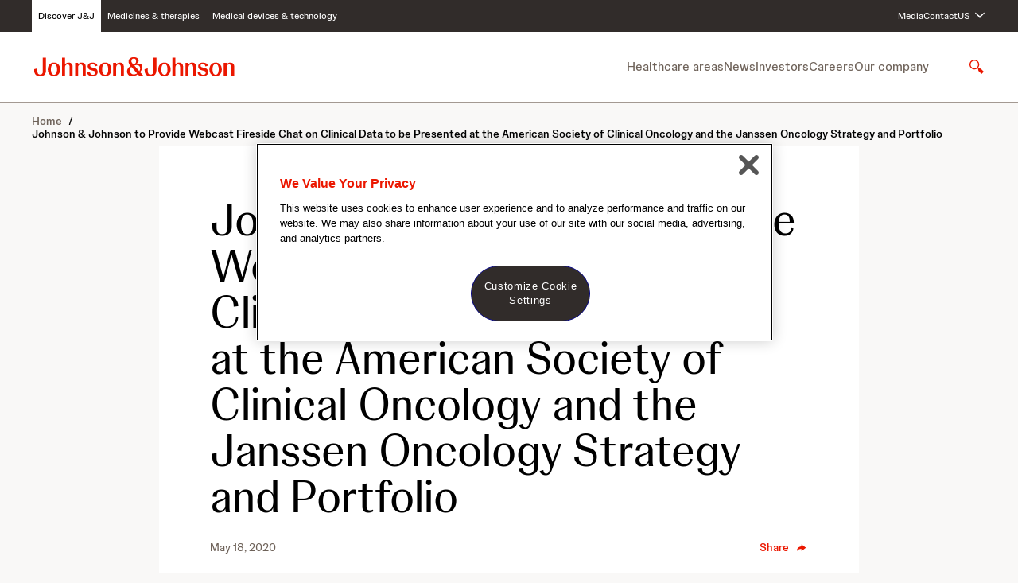

--- FILE ---
content_type: text/html;charset=UTF-8
request_url: https://www.jnj.com/media-center/press-releases/johnson-johnson-to-provide-webcast-fireside-chat-on-clinical-data-to-be-presented-at-the-american-society-of-clinical-oncology-and-the-janssen-oncology-strategy-and-portfolio
body_size: 44993
content:
<!DOCTYPE html>
<html class="ArticlePage" lang="en-US"





data-is-press-release>
    <head>
    <meta charset="UTF-8">

    <meta property="og:title" content="Johnson &amp; Johnson to Provide Webcast Fireside Chat on Clinical Data to be Presented at the American Society of Clinical Oncology and the Janssen Oncology Strategy and Portfolio">

    <meta property="og:url" content="https://www.jnj.com/media-center/press-releases/johnson-johnson-to-provide-webcast-fireside-chat-on-clinical-data-to-be-presented-at-the-american-society-of-clinical-oncology-and-the-janssen-oncology-strategy-and-portfolio">

    <meta property="og:site_name" content="JNJ.com">



    <meta property="og:type" content="article">

    <meta property="article:published_time" content="2020-05-18T20:02:01.537">

    <meta property="article:modified_time" content="2024-02-08T15:36:11.468">

    
    <meta name="twitter:card" content="summary_large_image"/>
    
    
    
    
    
    
    
    
    
    <meta name="twitter:title" content="Johnson &amp; Johnson to Provide Webcast Fireside Chat on Clinical Data to be Presented at the American Society of Clinical Oncology and the Janssen Oncology Strategy and Portfolio"/>
    

    <meta property="fb:app_id" content="476518953146994">

<link rel="alternate" href="https://www.jnj.com/media-center/press-releases/johnson-johnson-to-provide-webcast-fireside-chat-on-clinical-data-to-be-presented-at-the-american-society-of-clinical-oncology-and-the-janssen-oncology-strategy-and-portfolio" hreflang="en-US" /><style type="text/css">:root {
    

    
    
    
    

    
    

    
    
    
    
    

    
    

    
    

    
    
    
    
    
    

    
    
    

    
    
    

    
    
    

    
    

    
    
    

    
    
}
</style>
    <style type="text/css">:root {
            --button-border-radius:var(--radius9999);
        }
</style>

    
    
    
    
        <style type="text/css">body {
  --font-1: "Johnson Display", Helvetica, Arial, sans-serif;
  --font-2: "Johnson Text", Helvetica, Arial, sans-serif;

  --font-page-titles: var(--font-1);
  --font-list-titles: var(--font-1);
  --font-promo-titles: var(--font-1);
  --font-description: var(--font-2);
  --font-quote: var(--font-1);
}



@font-face {
  font-family: "Johnson Display";
  font-style: normal;
  font-weight: 300;
  src: local(''),
    url('https://jnj-content-lab2.brightspotcdn.com/resource/0000018f-7bf6-dd87-adaf-fbf6d6cd0000/styleguide/assets/fonts/Johnson-Display/JohnsonDisplay-Light.e6309ccb35111e212cda30b0ae217f7f.woff2') format('woff2');
  font-display: swap;
}

@font-face {
  font-family: "Johnson Display";
  font-style: normal;
  font-weight: 300;
  font-style: italic;
  src: local(''),
    url('https://jnj-content-lab2.brightspotcdn.com/resource/0000018f-7bf6-dd87-adaf-fbf6d6cd0000/styleguide/assets/fonts/Johnson-Display/JohnsonDisplay-LightItalic.a574cb6d5019472a4028c43ead5d45eb.woff2') format('woff2');
  font-display: swap;
}


@font-face {
  font-family: "Johnson Display";
  font-style: normal;
  font-weight: 400;
  src: local(''),
    url('https://jnj-content-lab2.brightspotcdn.com/resource/0000018f-7bf6-dd87-adaf-fbf6d6cd0000/styleguide/assets/fonts/Johnson-Display/JohnsonDisplay-Regular.7f099120e0999704e97124f39137cbda.woff2') format('woff2');
  font-display: swap;
}

@font-face {
  font-family: "Johnson Display";
  font-style: normal;
  font-weight: 400;
  font-style: italic;
  src: local(''),
    url('https://jnj-content-lab2.brightspotcdn.com/resource/0000018f-7bf6-dd87-adaf-fbf6d6cd0000/styleguide/assets/fonts/Johnson-Display/JohnsonDisplay-RegularItalic.b8dbbcf161ff50a51f7b98db4275b2bf.woff2') format('woff2');
  font-display: swap;
}


@font-face {
  font-family: "Johnson Display";
  font-style: normal;
  font-weight: 500;
  src: local(''),
    url('https://jnj-content-lab2.brightspotcdn.com/resource/0000018f-7bf6-dd87-adaf-fbf6d6cd0000/styleguide/assets/fonts/Johnson-Display/JohnsonDisplay-Medium.a4b59c8037ca24b5d8d9461ed7ab9903.woff2') format('woff2');
  font-display: swap;
}

@font-face {
  font-family: "Johnson Display";
  font-style: normal;
  font-weight: 500;
  font-style: italic;
  src: local(''),
    url('https://jnj-content-lab2.brightspotcdn.com/resource/0000018f-7bf6-dd87-adaf-fbf6d6cd0000/styleguide/assets/fonts/Johnson-Display/JohnsonDisplay-MediumItalic.74fce5ceb051981b3a983ba911a47761.woff2') format('woff2');
  font-display: swap;
}


@font-face {
  font-family: "Johnson Display";
  font-style: normal;
  font-weight: 700;
  src: local(''),
    url('https://jnj-content-lab2.brightspotcdn.com/resource/0000018f-7bf6-dd87-adaf-fbf6d6cd0000/styleguide/assets/fonts/Johnson-Display/JohnsonDisplay-Bold.7239f5e38e6a7c7a552e6df308e4841a.woff2') format('woff2');
  font-display: swap;
}

@font-face {
  font-family: "Johnson Display";
  font-style: normal;
  font-weight: 700;
  font-style: italic;
  src: local(''),
    url('https://jnj-content-lab2.brightspotcdn.com/resource/0000018f-7bf6-dd87-adaf-fbf6d6cd0000/styleguide/assets/fonts/Johnson-Display/JohnsonDisplay-BoldItalic.f869526da6ffdb4a64af84637e92aa43.woff2') format('woff2');
  font-display: swap;
}


@font-face {
  font-family: "Johnson Text";
  font-style: normal;
  font-weight: 300;
  src: local(''),
    url('https://jnj-content-lab2.brightspotcdn.com/resource/0000018f-7bf6-dd87-adaf-fbf6d6cd0000/styleguide/assets/fonts/Johnson-Text/JohnsonText-Light.7d769e75a00e0fbecb32638bcd7560f3.woff2') format('woff2');
  font-display: swap;
}

@font-face {
  font-family: "Johnson Text";
  font-style: normal;
  font-weight: 300;
  font-style: italic;
  src: local(''),
    url('https://jnj-content-lab2.brightspotcdn.com/resource/0000018f-7bf6-dd87-adaf-fbf6d6cd0000/styleguide/assets/fonts/Johnson-Text/JohnsonText-LightItalic.ee66b6e57f6f5234a8f2993baeea2b98.woff2') format('woff2');
  font-display: swap;
}


@font-face {
  font-family: "Johnson Text";
  font-style: normal;
  font-weight: 400;
  src: local(''),
    url('https://jnj-content-lab2.brightspotcdn.com/resource/0000018f-7bf6-dd87-adaf-fbf6d6cd0000/styleguide/assets/fonts/Johnson-Text/JohnsonText-Regular.6bcb78aa0365ae621c10bafe840074a4.woff2') format('woff2');
  font-display: swap;
}

@font-face {
  font-family: "Johnson Text";
  font-style: normal;
  font-weight: 400;
  font-style: italic;
  src: local(''),
    url('https://jnj-content-lab2.brightspotcdn.com/resource/0000018f-7bf6-dd87-adaf-fbf6d6cd0000/styleguide/assets/fonts/Johnson-Text/JohnsonText-RegularItalic.2542e2821290265f92c93fe8581a49a3.woff2') format('woff2');
  font-display: swap;
}


@font-face {
  font-family: "Johnson Text";
  font-style: normal;
  font-weight: 500;
  src: local(''),
    url('https://jnj-content-lab2.brightspotcdn.com/resource/0000018f-7bf6-dd87-adaf-fbf6d6cd0000/styleguide/assets/fonts/Johnson-Text/JohnsonText-Medium.f6030b3ef1d3eef9b716ef7d82c89956.woff2') format('woff2');
  font-display: swap;
}

@font-face {
  font-family: "Johnson Text";
  font-style: normal;
  font-weight: 500;
  font-style: italic;
  src: local(''),
    url('https://jnj-content-lab2.brightspotcdn.com/resource/0000018f-7bf6-dd87-adaf-fbf6d6cd0000/styleguide/assets/fonts/Johnson-Text/JohnsonText-MediumItalic.e477c72210951fda94fbdc9f416a6447.woff2') format('woff2');
  font-display: swap;
}


@font-face {
  font-family: "Johnson Text";
  font-style: normal;
  font-weight: 700;
  src: local(''),
    url('https://jnj-content-lab2.brightspotcdn.com/resource/0000018f-7bf6-dd87-adaf-fbf6d6cd0000/styleguide/assets/fonts/Johnson-Text/JohnsonText-Bold.67bdec70bbd3b71c7f20fa7fc1385cba.woff2') format('woff2');
  font-display: swap;
}

@font-face {
  font-family: "Johnson Text";
  font-style: normal;
  font-weight: 700;
  font-style: italic;
  src: local(''),
    url('https://jnj-content-lab2.brightspotcdn.com/resource/0000018f-7bf6-dd87-adaf-fbf6d6cd0000/styleguide/assets/fonts/Johnson-Text/JohnsonText-BoldItalic.e98629425962eb0fecf2acbd90ce4809.woff2') format('woff2');
  font-display: swap;
}
</style>
    

    
        <link data-cssvarsponyfill="true" class="Webpack-css" rel="stylesheet" href="https://jnj-content-lab2.brightspotcdn.com/resource/0000018f-7bf6-dd87-adaf-fbf6d6cd0000/styles/default/All.min.ceea0bb875e10aa06f4e06585dbb23aa.gz.css">
    <style>.SearchResultsModule .SearchResultsModule-ajax .LoadMore .Button {
    background-color: var(--buttonenabled01);
    border: 1px solid var(--bordercolor02);
}</style>
<style>.Page-footer .Page-BackToTop .Button-LabelText {
    border: 0;
  clip: rect(0, 0, 0, 0);
  height: 1px;
  margin: -1px;
  overflow: hidden;
  padding: 0;
  position: absolute;
  width: 1px;
    background: red;
    color: white;
}</style>
<style>[class*='PageListCarouselA-'] { 
    max-width:100vw;
    overflow-x: hidden;
}</style>
<style>@media only screen and (max-width:1023px) {
	.RichTextBody table.MsoNormalTable {
		display: block !important;
		max-width: min(100%, 940px);
    }
}</style>
<style>[data-inverse-colors][data-list-header-backdrop="white"] .ModuleHeader,
[data-inverse-colors][data-list-header-backdrop="gray50"] .ModuleHeader {
    --color-primary-text: var(--text01);
    --color-secondary-text: var(--text02);
}</style>
<meta name="viewport" content="width=device-width, initial-scale=1, minimum-scale=1, maximum-scale=5"><title>Johnson &amp; Johnson to Provide Webcast Fireside Chat on Clinical Data to be Presented at the American Society of Clinical Oncology and the Janssen Oncology Strategy and Portfolio</title><link rel="canonical" href="https://www.jnj.com/media-center/press-releases/johnson-johnson-to-provide-webcast-fireside-chat-on-clinical-data-to-be-presented-at-the-american-society-of-clinical-oncology-and-the-janssen-oncology-strategy-and-portfolio"><meta name="brightspot.contentId" content="00000172-295f-d939-a173-2b5f7d760001"><meta name="google-site-verification" content="SFk5BL9Ud3T3MAhI4VVPu12oIu690vQ3M0VeBP3vs1w"><meta name="p:domain_verify" content="c75c34719652299bfb66d102d1a71011"><script type="application/ld+json">{"@context":"http://schema.org","@type":"NewsArticle","url":"https://www.jnj.com/media-center/press-releases/johnson-johnson-to-provide-webcast-fireside-chat-on-clinical-data-to-be-presented-at-the-american-society-of-clinical-oncology-and-the-janssen-oncology-strategy-and-portfolio","publisher":{"@type":"Organization","name":"JNJ.com","logo":{"@type":"ImageObject","url":"https://jnj-content-lab2.brightspotcdn.com/ac/25/bd2078f54d5992dd486ed26140ce/johnson-johnson-logo.svg"}},"name":"Johnson & Johnson to Provide Webcast Fireside Chat on Clinical Data to be Presented at the American Society of Clinical Oncology and the Janssen Oncology Strategy and Portfolio"}</script>

    <!-- this will add webcomponent polyfills based on browsers. As of 04/29/21 still needed for IE11 and Safari -->
    <script src="https://jnj-content-lab2.brightspotcdn.com/resource/0000018f-7bf6-dd87-adaf-fbf6d6cd0000/webcomponents-loader/webcomponents-loader.2938a610ca02c611209b1a5ba2884385.gz.js"></script>

    <script>
        /**
            This allows us to load the IE polyfills via feature detection so that they do not load
            needlessly in the browsers that do not need them. It also ensures they are loaded
            non async so that they load before the rest of our JS.
        */
        var head = document.getElementsByTagName('head')[0];
        if (!window.CSS || !window.CSS.supports || !window.CSS.supports('--fake-var', 0)) {
            var script = document.createElement('script');
            script.setAttribute('src', "https://jnj-content-lab2.brightspotcdn.com/resource/0000018f-7bf6-dd87-adaf-fbf6d6cd0000/util/IEPolyfills.min.66b4b7c95636659429a1c2f535a17e14.gz.js");
            script.setAttribute('type', 'text/javascript');
            script.async = false;
            head.appendChild(script);
        }
    </script>
    
        <script src="https://jnj-content-lab2.brightspotcdn.com/resource/0000018f-7bf6-dd87-adaf-fbf6d6cd0000/styles/default/All.min.ddb70d3cf5463c0769816e62d1d594ff.gz.js" async></script>
    <link rel="preconnect" href="https://connect.facebook.net">
<script>
  window.fbAsyncInit = function() {
      FB.init({
          
              appId : '476518953146994',
          
          xfbml : true,
          version : 'v2.9'
      });
  };
</script>
<script async defer crossorigin="anonymous" src="https://connect.facebook.net/en_US/sdk.js"></script>
<!-- OneTrust Cookies Consent Notice start for jnjnab1d11stg.prod.acquia-sites.com -->
<script src=https://cdn.cookielaw.org/scripttemplates/otSDKStub.js
        data-document-language="true"
        type="text/javascript" charset="UTF-8"
        data-domain-script="668a5b01-e721-4ec5-a55e-41958fd1290c" async>
</script>

<script type="text/javascript">
    function OptanonWrapper() { }
</script>
<!-- OneTrust Cookies Consent Notice end for jnjnab1d11stg.prod.acquia-sites.com -->

    <script async src="https://www.googletagmanager.com/gtag/js?id=UA-15046888-1"></script>
    <script>
    window.dataLayer = window.dataLayer || [];
    function gtag(){dataLayer.push(arguments);}
    gtag('js', new Date());

    gtag('config', 'UA-15046888-1');
    </script>

<script>
    // Duration in milliseconds to wait while the Kameleoon application file is loaded
    var kameleoonLoadingTimeout = 1000;
    window.kameleoonQueue = window.kameleoonQueue || [];
    window.kameleoonStartLoadTime = new Date().getTime();
    if (! document.getElementById("kameleoonLoadingStyleSheet") && ! window.kameleoonDisplayPageTimeOut) {
        var kameleoonS = document.getElementsByTagName("script")[0];
        var kameleoonCc = "* { visibility: hidden !important; background-image: none !important; }";
        var kameleoonStn = document.createElement("style");
        kameleoonStn.type = "text/css";
        kameleoonStn.id = "kameleoonLoadingStyleSheet";
        if (kameleoonStn.styleSheet) {
            kameleoonStn.styleSheet.cssText = kameleoonCc;
        } else {
            kameleoonStn.appendChild(document.createTextNode(kameleoonCc));
        }
        kameleoonS.parentNode.insertBefore(kameleoonStn, kameleoonS);
        window.kameleoonDisplayPage = function(fromEngine) {
            if (!fromEngine) {
                window.kameleoonTimeout = true;
            }
            if (kameleoonStn.parentNode) {
                kameleoonStn.parentNode.removeChild(kameleoonStn);
            }
        };
        window.kameleoonDisplayPageTimeOut = window.setTimeout(window.kameleoonDisplayPage, kameleoonLoadingTimeout);
    }
</script>
<script src="//uvaren1eur.kameleoon.io/kameleoon.js" fetchpriority="high" async></script>
<link rel="preconnect" href="https://fonts.googleapis.com">
    <link rel="preconnect" href="https://fonts.gstatic.com">
    <script>
        var link = document.createElement('link');
        link.setAttribute('href', '//fonts.googleapis.com/css?family=Roboto:300,400,700|Merriweather:300,400,700&display=swap');
        var relList = link.relList;

        if (relList && relList.supports('preload')) {
            link.setAttribute('as', 'style');
            link.setAttribute('rel', 'preload');
            link.setAttribute('onload', 'this.rel="stylesheet"');
            link.setAttribute('crossorigin', 'anonymous');
        } else {
            link.setAttribute('rel', 'stylesheet');
        }

        head.appendChild(link);
    </script>

    
    
    <!-- Google Tag Manager -->
    <script>(function(w,d,s,l,i){w[l]=w[l]||[];w[l].push({'gtm.start':
                new Date().getTime(),event:'gtm.js'});var f=d.getElementsByTagName(s)[0],
            j=d.createElement(s),dl=l!='dataLayer'?'&l='+l:'';j.setAttributeNode(d.createAttribute('data-ot-ignore'));
            j.async=true;j.src='https://www.googletagmanager.com/gtm.js?id='+i+dl;f.parentNode.insertBefore(j,f);
    })(window,document,'script','dataLayer','GTM-KT26JDNG');</script>
    <!-- End Google Tag Manager -->

</head>

    <body class="Page-body">
        <a class="skip-to-content" href="#main" data-cms-ai="0">Skip to content</a>

        
    <!-- Google Tag Manager (noscript) -->
    <noscript>
        <iframe src="https://www.googletagmanager.com/ns.html?id=GTM-KT26JDNG" height="0" width="0" style="display:none;visibility:hidden">
        </iframe>
    </noscript>
    <!-- End Google Tag Manager (noscript) -->


<!-- Putting icons here, so we don't have to include in a bunch of -body hbs's -->
<svg xmlns="http://www.w3.org/2000/svg" style="display:none" id="iconsMap">
    <symbol id="mono-icon-message" viewBox="0 0 24 24">
       <path d="M15.4609 8.92261C18.5192 8.92261 21 11.0357 21 13.6414C20.9999 15.1498 20.1532 16.4781 18.8594 17.3416L19.8926 19.5388L16.9072 18.1765C16.443 18.2837 15.9639 18.3591 15.4609 18.3591C12.4028 18.359 9.92306 16.2466 9.92285 13.6414C9.92285 11.0358 12.4027 8.92273 15.4609 8.92261ZM9.98633 3.38452C13.3958 3.38452 16.231 5.38372 16.8457 8.02612C16.5058 7.98512 16.1613 7.95581 15.8086 7.95581C11.9555 7.95584 8.82227 10.5197 8.82227 13.6707C8.82229 14.0375 8.8686 14.3953 8.9502 14.7439C8.35302 14.672 7.7939 14.5174 7.25586 14.3298L4.74707 15.3845L5.66797 13.5769C4.04598 12.5325 3 10.9177 3 9.09839C3.00024 5.94317 6.12761 3.38468 9.98633 3.38452ZM13.7998 11.5769C13.341 11.5769 12.9688 11.9732 12.9688 12.4617C12.9689 12.9502 13.3412 13.3464 13.7998 13.3464C14.2585 13.3464 14.6307 12.9502 14.6309 12.4617C14.6309 11.9734 14.2586 11.577 13.7998 11.5769ZM17.123 11.5769C16.6641 11.5769 16.292 11.9732 16.292 12.4617C16.2922 12.9502 16.6642 13.3464 17.123 13.3464C17.5817 13.3463 17.9529 12.9501 17.9531 12.4617C17.9531 11.9735 17.5818 11.5771 17.123 11.5769ZM7.6582 5.95581C7.17599 5.95581 6.78418 6.33995 6.78418 6.81323C6.7843 7.28657 7.17602 7.66968 7.6582 7.66968C8.14009 7.66943 8.53109 7.28642 8.53125 6.81323C8.53125 6.3401 8.14021 5.95606 7.6582 5.95581ZM12.3154 5.95581C11.833 5.95587 11.4424 6.33995 11.4424 6.81323C11.4425 7.28653 11.8331 7.66961 12.3154 7.66968C12.7976 7.66968 13.1884 7.28657 13.1885 6.81323C13.1885 6.33995 12.7976 5.95581 12.3154 5.95581Z"/>
    </symbol>
    <symbol id="action-icon-message" viewBox="0 0 24 24" fill="none">
        <path d="M15.4609 8.92261C18.5192 8.92261 21 11.0357 21 13.6414C20.9999 15.1498 20.1532 16.4781 18.8594 17.3416L19.8926 19.5388L16.9072 18.1765C16.443 18.2837 15.9639 18.3591 15.4609 18.3591C12.4028 18.359 9.92306 16.2466 9.92285 13.6414C9.92285 11.0358 12.4027 8.92273 15.4609 8.92261ZM9.98633 3.38452C13.3958 3.38452 16.231 5.38372 16.8457 8.02612C16.5058 7.98512 16.1613 7.95581 15.8086 7.95581C11.9555 7.95584 8.82227 10.5197 8.82227 13.6707C8.82229 14.0375 8.8686 14.3953 8.9502 14.7439C8.35302 14.672 7.7939 14.5174 7.25586 14.3298L4.74707 15.3845L5.66797 13.5769C4.04598 12.5325 3 10.9177 3 9.09839C3.00024 5.94317 6.12761 3.38468 9.98633 3.38452ZM13.7998 11.5769C13.341 11.5769 12.9688 11.9732 12.9688 12.4617C12.9689 12.9502 13.3412 13.3464 13.7998 13.3464C14.2585 13.3464 14.6307 12.9502 14.6309 12.4617C14.6309 11.9734 14.2586 11.577 13.7998 11.5769ZM17.123 11.5769C16.6641 11.5769 16.292 11.9732 16.292 12.4617C16.2922 12.9502 16.6642 13.3464 17.123 13.3464C17.5817 13.3463 17.9529 12.9501 17.9531 12.4617C17.9531 11.9735 17.5818 11.5771 17.123 11.5769ZM7.6582 5.95581C7.17599 5.95581 6.78418 6.33995 6.78418 6.81323C6.7843 7.28657 7.17602 7.66968 7.6582 7.66968C8.14009 7.66943 8.53109 7.28642 8.53125 6.81323C8.53125 6.3401 8.14021 5.95606 7.6582 5.95581ZM12.3154 5.95581C11.833 5.95587 11.4424 6.33995 11.4424 6.81323C11.4425 7.28653 11.8331 7.66961 12.3154 7.66968C12.7976 7.66968 13.1884 7.28657 13.1885 6.81323C13.1885 6.33995 12.7976 5.95581 12.3154 5.95581Z" fill="#09B83E"/>
    </symbol>
    <symbol id="mono-icon-facebook" viewBox="0 0 24 24">
        <path d="M12.0004 2.43848C6.72038 2.43848 2.40039 6.74887 2.40039 12.0577C2.40039 16.8577 5.91398 20.8416 10.5028 21.5616V14.8417H8.06438V12.0577H10.5028V9.93607C10.5028 7.52647 11.9332 6.20167 14.1316 6.20167C15.178 6.20167 16.2724 6.38407 16.2724 6.38407V8.75527H15.0628C13.8724 8.75527 13.498 9.49447 13.498 10.2529V12.0577H16.1668L15.7348 14.8417H13.498V21.5616C15.7602 21.2044 17.8201 20.0501 19.3059 18.3073C20.7917 16.5645 21.6055 14.3479 21.6004 12.0577C21.6004 6.74887 17.2804 2.43848 12.0004 2.43848Z"/>
    </symbol>
    <symbol id="action-icon-facebook" viewBox="0 0 24 24" >
        <path d="M22 12C22 6.47715 17.5229 2 12 2C6.47715 2 2 6.47715 2 12C2 16.9912 5.65684 21.1283 10.4375 21.8785V14.8906H7.89844V12H10.4375V9.79688C10.4375 7.29063 11.9305 5.90625 14.2146 5.90625C15.3084 5.90625 16.4531 6.10156 16.4531 6.10156V8.5625H15.1922C13.95 8.5625 13.5625 9.3334 13.5625 10.125V12H16.3359L15.8926 14.8906H13.5625V21.8785C18.3432 21.1283 22 16.9912 22 12Z" fill="#1877F2"/>
        <path d="M15.8926 14.8906L16.3359 12H13.5625V10.125C13.5625 9.33418 13.95 8.5625 15.1922 8.5625H16.4531V6.10156C16.4531 6.10156 15.3088 5.90625 14.2146 5.90625C11.9305 5.90625 10.4375 7.29063 10.4375 9.79688V12H7.89844V14.8906H10.4375V21.8785C11.4729 22.0405 12.5271 22.0405 13.5625 21.8785V14.8906H15.8926Z" fill="white"/>
    </symbol>
    <symbol id='mono-icon-instagram' viewBox='0 0 19 19'>
        <path fill-rule="evenodd" clip-rule="evenodd" d="M9.33333 0.358398C6.88906 0.358398 6.58257 0.368759 5.62262 0.412558C4.66468 0.456251 4.01044 0.608406 3.43797 0.830905C2.84614 1.06087 2.34423 1.36861 1.84386 1.86895C1.34352 2.36932 1.03578 2.87123 0.805819 3.46306C0.58332 4.03552 0.431165 4.68977 0.387473 5.64771C0.343673 6.60766 0.333313 6.91415 0.333313 9.35842C0.333313 11.8027 0.343673 12.1091 0.387473 13.0691C0.431165 14.027 0.58332 14.6813 0.805819 15.2537C1.03578 15.8456 1.34352 16.3475 1.84386 16.8479C2.34423 17.3482 2.84614 17.6559 3.43797 17.8859C4.01044 18.1084 4.66468 18.2605 5.62262 18.3042C6.58257 18.348 6.88906 18.3584 9.33333 18.3584C11.7776 18.3584 12.0841 18.348 13.044 18.3042C14.0019 18.2605 14.6562 18.1084 15.2287 17.8859C15.8205 17.6559 16.3224 17.3482 16.8228 16.8479C17.3231 16.3475 17.6308 15.8456 17.8608 15.2537C18.0833 14.6813 18.2355 14.027 18.2792 13.0691C18.323 12.1091 18.3333 11.8027 18.3333 9.35842C18.3333 6.91415 18.323 6.60766 18.2792 5.64771C18.2355 4.68977 18.0833 4.03552 17.8608 3.46306C17.6308 2.87123 17.3231 2.36932 16.8228 1.86895C16.3224 1.36861 15.8205 1.06087 15.2287 0.830905C14.6562 0.608406 14.0019 0.456251 13.044 0.412558C12.0841 0.368759 11.7776 0.358398 9.33333 0.358398ZM9.33339 1.97994C11.7365 1.97994 12.0211 1.98912 12.9701 2.03242C13.8476 2.07244 14.3242 2.21905 14.6413 2.34231C15.0614 2.50557 15.3612 2.7006 15.6761 3.01556C15.9911 3.33048 16.1861 3.63029 16.3494 4.05038C16.4726 4.36752 16.6193 4.84406 16.6593 5.72155C16.7026 6.67057 16.7118 6.95523 16.7118 9.35834C16.7118 11.7614 16.7026 12.0461 16.6593 12.9951C16.6193 13.8726 16.4726 14.3491 16.3494 14.6663C16.1861 15.0864 15.9911 15.3862 15.6761 15.7011C15.3612 16.016 15.0614 16.2111 14.6413 16.3743C14.3242 16.4976 13.8476 16.6442 12.9701 16.6842C12.0213 16.7275 11.7366 16.7367 9.33339 16.7367C6.93009 16.7367 6.6455 16.7275 5.6966 16.6842C4.81911 16.6442 4.34256 16.4976 4.02543 16.3743C3.60533 16.2111 3.30552 16.016 2.9906 15.7011C2.67568 15.3862 2.48062 15.0864 2.31735 14.6663C2.1941 14.3491 2.04748 13.8726 2.00747 12.9951C1.96417 12.0461 1.95499 11.7614 1.95499 9.35834C1.95499 6.95523 1.96417 6.67057 2.00747 5.72155C2.04748 4.84406 2.1941 4.36752 2.31735 4.05038C2.48062 3.63029 2.67564 3.33048 2.9906 3.01556C3.30552 2.7006 3.60533 2.50557 4.02543 2.34231C4.34256 2.21905 4.81911 2.07244 5.6966 2.03242C6.64561 1.98912 6.93027 1.97994 9.33339 1.97994ZM9.33335 12.3584C7.67647 12.3584 6.33333 11.0152 6.33333 9.35838C6.33333 7.7015 7.67647 6.35836 9.33335 6.35836C10.9902 6.35836 12.3333 7.7015 12.3333 9.35838C12.3333 11.0152 10.9902 12.3584 9.33335 12.3584ZM9.3334 4.73674C6.78092 4.73674 4.71177 6.8059 4.71177 9.35838C4.71177 11.9108 6.78092 13.98 9.3334 13.98C11.8859 13.98 13.955 11.9108 13.955 9.35838C13.955 6.8059 11.8859 4.73674 9.3334 4.73674ZM14.1376 5.63416C14.7341 5.63416 15.2177 5.15065 15.2177 4.55418C15.2177 3.95771 14.7341 3.47416 14.1376 3.47416C13.5412 3.47416 13.0577 3.95771 13.0577 4.55418C13.0577 5.15065 13.5412 5.63416 14.1376 5.63416Z"/>
    </symbol>
    <symbol id="mono-icon-mailto" viewBox="0 0 24 24">
        <path d="M22.0193 18.8349V6.85837C22.0193 6.67257 21.9978 6.48678 21.9621 6.30813C21.955 6.2724 21.9407 6.24382 21.9335 6.20809C21.6691 5.0433 20.7259 4 19.361 4H4.669C3.48992 4 2.62527 4.7789 2.23939 5.73646C2.23939 5.73646 2.23939 5.7436 2.23224 5.7436C2.18222 5.88652 2.13935 6.02229 2.10362 6.15807C2.09647 6.20809 2.07503 6.25811 2.06789 6.30813C2.03216 6.49392 2.01072 6.67257 2.01072 6.85837V18.8421C1.99643 18.9278 1.99643 19.0207 2.01072 19.1136V19.721H22.0193V19.1136C22.0336 19.0207 22.0336 18.9278 22.0193 18.8349ZM3.47563 8.02315C3.47563 7.35143 4.05445 7.05131 4.46177 7.05131C4.71187 7.05131 4.9334 7.15135 5.12634 7.33714L7.74889 10.1526L8.84936 11.3389L3.47563 17.1056V8.02315ZM14.1802 12.4179L19.6254 18.249H4.41175L9.84979 12.4179L12.015 14.7403L14.1802 12.4179ZM15.1806 11.3389L16.2811 10.1526L18.9037 7.33714C19.0966 7.1442 19.3181 7.05131 19.5682 7.05131C19.9755 7.05131 20.5544 7.35143 20.5544 8.02315V17.0985L15.1806 11.3389ZM12.015 5.46491H18.6536L12.015 12.5894L5.37644 5.46491H12.015Z" />
    </symbol>
    <symbol id="action-icon-share" xmlns="http://www.w3.org/2000/svg" viewBox="0 0 24 24" >
        <path d="M11.5 13.9375H9.8C8.40566 13.937 7.0377 14.3008 5.84399 14.9896C4.65029 15.6784 3.67626 16.666 3.0272 17.8456C3.00895 17.6267 2.99988 17.4071 3 17.1875C3 12.7001 6.80545 9.0625 11.5 9.0625V5L20 11.5L11.5 18V13.9375Z" />
    </symbol>
    <symbol id="action-icon-mailto" viewBox="0 0 24 24" xmlns="http://www.w3.org/2000/svg">
        <g>
            <path d="M20.6646 4.11037L2.93461 10.9474C1.72461 11.4334 1.73161 12.1084 2.71261 12.4094L7.26461 13.8294L17.7966 7.18437C18.2946 6.88137 18.7496 7.04437 18.3756 7.37637L9.84261 15.0774H9.84061L9.84261 15.0784L9.52861 19.7704C9.98861 19.7704 10.1916 19.5594 10.4496 19.3104L12.6606 17.1604L17.2596 20.5574C18.1076 21.0244 18.7166 20.7844 18.9276 19.7724L21.9466 5.54437C22.2556 4.30537 21.4736 3.74437 20.6646 4.11037Z" fill="black"/>
        </g>
    </symbol>
    <symbol id="mono-icon-print" viewBox="0 0 12 12">
        <g fill-rule="evenodd">
            <path fill-rule="nonzero" d="M9 10V7H3v3H1a1 1 0 0 1-1-1V4a1 1 0 0 1 1-1h10a1 1 0 0 1 1 1v3.132A2.868 2.868 0 0 1 9.132 10H9zm.5-4.5a1 1 0 1 0 0-2 1 1 0 0 0 0 2zM3 0h6v2H3z"></path>
            <path d="M4 8h4v4H4z"></path>
        </g>
    </symbol>
    <symbol id="action-icon-print" viewBox="0 0 20 18" xmlns="http://www.w3.org/2000/svg">
        <g stroke="none" stroke-width="1" fill="none" fill-rule="evenodd" stroke-linecap="round" stroke-linejoin="round">
            <g transform="translate(-280.000000, -2695.000000)" stroke="#000000" stroke-width="0.9">
                <g transform="translate(100.000000, 1138.000000)">
                    <g transform="translate(0.000000, 132.000000)">
                        <g transform="translate(0.000000, 1419.000000)">
                            <g transform="translate(140.000000, 0.000000)">
                                <g transform="translate(35.000000, 0.000000)">
                                    <g transform="translate(6.000000, 7.000000)">
                                        <path d="M4.125,12.375 L1.875,12.375 C1.05,12.375 0.375,11.7 0.375,10.875 L0.375,6.375
                                        C0.375,5.55 1.05,4.875 1.875,4.875 L16.125,4.875 C16.95075,4.875 17.625,5.55 17.625,6.375
                                        L17.625,10.875 C17.625,11.7 16.95075,12.375 16.125,12.375 L13.875,12.375"/>
                                        <g transform="translate(4.125000, 0.375000)">
                                            <polyline id="Stroke-2384" points="0 3 0 0 7.5 0 9.75 2.25 9.75 3"/>
                                            <polygon id="Stroke-2385" points="0 15.75 9.75 15.75 9.75 9.75 0 9.75"/>
                                        </g>
                                        <path d="M3.375,7.125 C3.375,7.539 3.03975,7.875 2.625,7.875 C2.211,7.875 1.875,7.539
                                        1.875,7.125 C1.875,6.71025 2.211,6.375 2.625,6.375 C3.03975,6.375 3.375,6.71025 3.375,7.125
                                        L3.375,7.125 Z"/>
                                        <line x1="5.625" y1="11.625" x2="12.375" y2="11.625" id="Stroke-2387"/>
                                        <line x1="5.625" y1="13.125" x2="12.375" y2="13.125" id="Stroke-2388"/>
                                        <line x1="5.625" y1="14.625" x2="12.375" y2="14.625" id="Stroke-2389"/>
                                        <polyline points="11.625 0.375 11.625 2.625 13.875 2.625"/>
                                    </g>
                                </g>
                            </g>
                        </g>
                    </g>
                </g>
            </g>
        </g>
    </symbol>
    <symbol id="mono-icon-copylink"  viewBox="0 0 24 24">
        <path d="M10.5 15.0165H6C4.3425 15.0165 3 13.6665 3 12C3 10.3335 4.3425 8.9835 6 8.9835H10.5V6.375C2.835 6.678 1.5 9.3375 1.5 12C1.5 14.6625 2.835 17.322 10.5 17.625V15.0165Z" />
        <path d="M13.5 6.375V8.9835H18C19.6575 8.9835 21 10.3335 21 12C21 13.6665 19.6575 15.0165 18 15.0165H13.5V17.625C21.165 17.322 22.5 14.6625 22.5 12C22.5 9.3375 21.165 6.678 13.5 6.375Z" />
        <path d="M17.25 12.75H6.75C6.336 12.75 6 12.414 6 12C6 11.586 6.336 11.25 6.75 11.25H17.25C17.664 11.25 18 11.586 18 12C18 12.414 17.664 12.75 17.25 12.75Z" />
    </symbol>
    <symbol id="mono-icon-linkedin" viewBox="0 0 24 24">
        <path d="M19 3C19.5304 3 20.0391 3.21071 20.4142 3.58579C20.7893 3.96086 21 4.46957 21 5V19C21 19.5304 20.7893 20.0391 20.4142 20.4142C20.0391 20.7893 19.5304 21 19 21H5C4.46957 21 3.96086 20.7893 3.58579 20.4142C3.21071 20.0391 3 19.5304 3 19V5C3 4.46957 3.21071 3.96086 3.58579 3.58579C3.96086 3.21071 4.46957 3 5 3H19ZM18.5 18.5V13.2C18.5 12.3354 18.1565 11.5062 17.5452 10.8948C16.9338 10.2835 16.1046 9.94 15.24 9.94C14.39 9.94 13.4 10.46 12.92 11.24V10.13H10.13V18.5H12.92V13.57C12.92 12.8 13.54 12.17 14.31 12.17C14.6813 12.17 15.0374 12.3175 15.2999 12.5801C15.5625 12.8426 15.71 13.1987 15.71 13.57V18.5H18.5ZM6.88 8.56C7.32556 8.56 7.75288 8.383 8.06794 8.06794C8.383 7.75288 8.56 7.32556 8.56 6.88C8.56 5.95 7.81 5.19 6.88 5.19C6.43178 5.19 6.00193 5.36805 5.68499 5.68499C5.36805 6.00193 5.19 6.43178 5.19 6.88C5.19 7.81 5.95 8.56 6.88 8.56ZM8.27 18.5V10.13H5.5V18.5H8.27Z"/>
    </symbol>
    <symbol id="action-icon-linkedin" viewBox="0 0 24 24">
        <path d="M19 3C19.5304 3 20.0391 3.21071 20.4142 3.58579C20.7893 3.96086 21 4.46957 21 5V19C21 19.5304 20.7893 20.0391 20.4142 20.4142C20.0391 20.7893 19.5304 21 19 21H5C4.46957 21 3.96086 20.7893 3.58579 20.4142C3.21071 20.0391 3 19.5304 3 19V5C3 4.46957 3.21071 3.96086 3.58579 3.58579C3.96086 3.21071 4.46957 3 5 3H19ZM18.5 18.5V13.2C18.5 12.3354 18.1565 11.5062 17.5452 10.8948C16.9338 10.2835 16.1046 9.94 15.24 9.94C14.39 9.94 13.4 10.46 12.92 11.24V10.13H10.13V18.5H12.92V13.57C12.92 12.8 13.54 12.17 14.31 12.17C14.6813 12.17 15.0374 12.3175 15.2999 12.5801C15.5625 12.8426 15.71 13.1987 15.71 13.57V18.5H18.5ZM6.88 8.56C7.32556 8.56 7.75288 8.383 8.06794 8.06794C8.383 7.75288 8.56 7.32556 8.56 6.88C8.56 5.95 7.81 5.19 6.88 5.19C6.43178 5.19 6.00193 5.36805 5.68499 5.68499C5.36805 6.00193 5.19 6.43178 5.19 6.88C5.19 7.81 5.95 8.56 6.88 8.56ZM8.27 18.5V10.13H5.5V18.5H8.27Z" fill="#0A66C2"/>
    </symbol>
    <symbol id="download" viewBox="0 0 24 24" xmlns="http://www.w3.org/2000/svg">
        <path d="M3.63561 9.98773L11.979 18.7742L20.3648 9.98773L19.2636 8.834L13.0379 14.5585L13.0379 2H10.9202L10.9202 14.5585L4.69442 8.78958L3.63561 9.98773Z" />
        <path d="M21.0083 20.0645H2.99219V22H21.0083V20.0645Z" />
    </symbol>
    <symbol id="icon-doc-text" viewBox="0 0 40 40" xmlns="http://www.w3.org/2000/svg">
        <g id="Brand icon">
            <path id="Vector" d="M30.1 12.24L24.73 6.9C24.15 6.32 23.38 6 22.57 6H9V34H31V14.41C31 13.59 30.68 12.82 30.1 12.24ZM29 32H11V8H21.42C21.95 8 22.38 8.43 22.38 8.96V14.6H28.04C28.57 14.6 29 15.03 29 15.56V32ZM23 22H13V20H23V22ZM27 26H13V24H27V26ZM22 30H13V28H22V30Z"/>
        </g>
    </symbol>
    <symbol id="icon-doc" viewBox="0 0 40 40" fill="none" xmlns="http://www.w3.org/2000/svg">
        <g id="Icon-DOC">
            <path id="Vector"
                  d="M30.1 12.24L24.73 6.9C24.15 6.32 23.38 6 22.57 6H9V34H31V14.41C31 13.59 30.68 12.82 30.1 12.24ZM29 32H11V8H21.42C21.95 8 22.38 8.43 22.38 8.96V14.6H28.04C28.57 14.6 29 15.03 29 15.56V32Z"
                  fill="black" />
            <g id="DOC">
                <path id="Vector_2"
                      d="M24.9041 27.2176C23.5391 27.2176 22.6641 26.3076 22.6641 24.6766C22.6641 23.0106 23.5741 22.1006 24.9391 22.1006C26.1011 22.1006 26.8781 22.7516 27.0251 23.8086L26.0381 23.9906C25.9401 23.2696 25.5201 22.9056 24.9041 22.9056C24.0781 22.9056 23.6791 23.5496 23.6791 24.6136C23.6791 25.7966 24.0781 26.4126 24.9251 26.4126C25.5551 26.4126 25.9261 26.0766 26.0381 25.2786L27.0251 25.4676C26.9061 26.5246 26.1151 27.2176 24.9041 27.2176Z"
                      fill="black" />
                <path id="Vector_3"
                      d="M19.8639 27.2176C18.6249 27.2176 17.6309 26.4546 17.6309 24.6906C17.6309 22.9336 18.6039 22.1006 19.9479 22.1006C21.1869 22.1006 22.1739 22.8636 22.1739 24.6276C22.1739 26.3846 21.2009 27.2176 19.8639 27.2176ZM19.9059 26.4126C20.6759 26.4126 21.1659 25.9086 21.1659 24.6626C21.1659 23.4096 20.6759 22.9056 19.9059 22.9056C19.1289 22.9056 18.6459 23.4096 18.6459 24.6556C18.6459 25.9086 19.1289 26.4126 19.9059 26.4126Z"
                      fill="black" />
                <path id="Vector_4"
                      d="M14.7967 22.2061C16.1267 22.2061 17.1417 22.9621 17.1417 24.6001C17.1417 26.2381 16.1267 27.1061 14.7967 27.1061H12.9697V22.2061H14.7967ZM13.9567 26.3221H14.6217C15.4687 26.3221 16.1267 25.9021 16.1267 24.6631C16.1267 23.4031 15.4687 22.9831 14.6217 22.9831H13.9567V26.3221Z"
                      fill="black" />
            </g>
        </g>
    </symbol>
    <symbol id="icon-pdf" viewBox="0 0 40 40" xmlns="http://www.w3.org/2000/svg">
        <g id="Icon-PDF">
            <path id="Vector"
                  d="M30.1 12.24L24.73 6.9C24.15 6.32 23.38 6 22.57 6H9V34H31V14.41C31 13.59 30.68 12.82 30.1 12.24ZM29 32H11V8H21.42C21.95 8 22.38 8.43 22.38 8.96V14.6H28.04C28.57 14.6 29 15.03 29 15.56V32Z"/>
            <g id="PDF">
                <path id="Vector_2"
                      d="M26.4204 22.0996V22.8766H24.0964V24.3256H26.3154V25.1026H24.0964V26.9996H23.1094V22.0996H26.4204Z"/>
                <path id="Vector_3"
                      d="M19.9598 22.0996C21.2898 22.0996 22.3048 22.8556 22.3048 24.4936C22.3048 26.1316 21.2898 26.9996 19.9598 26.9996H18.1328V22.0996H19.9598ZM19.1198 26.2156H19.7848C20.6318 26.2156 21.2898 25.7956 21.2898 24.5566C21.2898 23.2966 20.6318 22.8766 19.7848 22.8766H19.1198V26.2156Z"/>
                <path id="Vector_4"
                      d="M15.5681 22.0996C16.6811 22.0996 17.3741 22.7156 17.3741 23.7516C17.3741 24.7806 16.6811 25.4666 15.5681 25.4666H14.5671V26.9996H13.5801V22.0996H15.5681ZM14.5671 24.6896H15.4001C16.0791 24.6896 16.3661 24.3186 16.3661 23.7866C16.3661 23.2476 16.0791 22.8766 15.4001 22.8766H14.5671V24.6896Z"/>
            </g>
        </g>
    </symbol>
    <symbol id="icon-xls" viewBox="0 0 40 40" xmlns="http://www.w3.org/2000/svg">
        <g id="Icon-XLS">
            <path id="Vector" d="M30.1 12.24L24.73 6.9C24.15 6.32 23.38 6 22.57 6H9V34H31V14.41C31 13.59 30.68 12.82 30.1 12.24ZM29 32H11V8H21.42C21.95 8 22.38 8.43 22.38 8.96V14.6H28.04C28.57 14.6 29 15.03 29 15.56V32Z"/>
            <g id="XLS">
                <path id="Vector_2" d="M24.3803 27.2246C23.2463 27.2246 22.4343 26.6856 22.3643 25.7056L23.3723 25.5306C23.3723 26.0836 23.7083 26.4686 24.4083 26.4686C24.9683 26.4686 25.3323 26.2166 25.3323 25.7406C25.3323 25.3906 25.1363 25.1876 24.6883 25.0896L23.7083 24.8866C22.9873 24.7326 22.5393 24.2706 22.5393 23.5426C22.5393 22.5906 23.3303 22.1006 24.3453 22.1006C25.4233 22.1006 26.1933 22.6116 26.2633 23.5146L25.2623 23.6826C25.2483 23.1366 24.8913 22.8636 24.3103 22.8636C23.7923 22.8636 23.5123 23.0806 23.5123 23.4516C23.5123 23.7736 23.7223 23.9556 24.1423 24.0466L25.0733 24.2566C25.8713 24.4316 26.2773 24.8936 26.2773 25.6496C26.2773 26.6786 25.5423 27.2246 24.3803 27.2246Z"/>
                <path id="Vector_3" d="M19.6296 22.2129V26.3289H21.9606V27.1129H18.6426V22.2129H19.6296Z"/>
                <path id="Vector_4" d="M16.4035 24.6489L17.9435 27.1129H16.8795L15.8155 25.3699L14.7795 27.1129H13.7295L15.2625 24.6419L13.7365 22.2129H14.8005L15.8435 23.9279L16.8795 22.2129H17.9225L16.4035 24.6489Z"/>
            </g>
        </g>
    </symbol>
    <symbol id="icon-ppt" viewBox="0 0 40 40" xmlns="http://www.w3.org/2000/svg">
        <path d="M30.1 12.24L24.73 6.9C24.15 6.32 23.38 6 22.57 6H9V34H31V14.41C31 13.59 30.68 12.82 30.1 12.24ZM29 32H11V8H21.42C21.95 8 22.38 8.43 22.38 8.96V14.6H28.04C28.57 14.6 29 15.03 29 15.56V32Z"/>
        <path d="M26.4116 22.1006V22.9616H24.8996V27.0006H23.9126V22.9616H22.3936V22.1006H26.4116Z"/>
        <path d="M20.1413 22.1006C21.2543 22.1006 21.9473 22.7166 21.9473 23.7526C21.9473 24.7816 21.2543 25.4676 20.1413 25.4676H19.1403V27.0006H18.1533V22.1006H20.1413ZM19.1403 24.6906H19.9733C20.6523 24.6906 20.9393 24.3196 20.9393 23.7876C20.9393 23.2486 20.6523 22.8776 19.9733 22.8776H19.1403V24.6906Z"/>
        <path d="M15.5886 22.1006C16.7016 22.1006 17.3946 22.7166 17.3946 23.7526C17.3946 24.7816 16.7016 25.4676 15.5886 25.4676H14.5876V27.0006H13.6006V22.1006H15.5886ZM14.5876 24.6906H15.4206C16.0996 24.6906 16.3866 24.3196 16.3866 23.7876C16.3866 23.2486 16.0996 22.8776 15.4206 22.8776H14.5876V24.6906Z"/>
    </symbol>
    <symbol id="mono-icon-pinterest" viewBox="0 0 24 24">
        <path d="M12 1.80005C17.6332 1.80015 22.2002 6.367 22.2002 12.0002C22.2001 17.6334 17.6331 22.2003 12 22.2004C6.36676 22.2004 1.79991 17.6335 1.7998 12.0002C1.7998 6.36694 6.3667 1.80005 12 1.80005ZM12.4346 5.88013C9.09427 5.88013 7.41035 8.27469 7.41016 10.2717C7.41016 11.4808 7.86778 12.5567 8.84961 12.9573C9.01065 13.0231 9.15451 12.9597 9.20117 12.7815C9.23371 12.6578 9.3107 12.3467 9.34473 12.217C9.39176 12.0407 9.37321 11.9792 9.24316 11.8254C8.96021 11.4915 8.7793 11.0588 8.7793 10.4465C8.77947 8.66955 10.1093 7.0794 12.2412 7.07935C14.1293 7.07935 15.167 8.2333 15.167 9.77368C15.167 11.801 14.269 13.512 12.9375 13.512C12.2021 13.5118 11.6518 12.9032 11.8281 12.1575C12.0393 11.267 12.4492 10.305 12.4492 9.66235C12.4491 9.08728 12.1399 8.60776 11.501 8.60767C10.749 8.60767 10.1445 9.38504 10.1445 10.427C10.1445 11.0818 10.3633 11.5275 10.3691 11.5393C10.3691 11.5393 9.59949 14.8002 9.46484 15.3713C9.19643 16.5085 9.42424 17.9025 9.44336 18.0432C9.45508 18.1263 9.56184 18.1457 9.61035 18.0823C9.67959 17.992 10.5754 16.8862 10.8799 15.7815C10.9661 15.4684 11.375 13.8489 11.375 13.8489C11.619 14.3147 12.3326 14.7257 13.0918 14.7258C15.3521 14.7258 16.8857 12.6648 16.8857 9.90649C16.8856 7.82192 15.1193 5.88016 12.4346 5.88013Z"/>
    </symbol>
    <symbol id="action-icon-pinterest" viewBox="0 0 24 24" xmlns="http://www.w3.org/1999/xlink">
        <path d="M12 1.80005C17.6332 1.80015 22.2002 6.367 22.2002 12.0002C22.2001 17.6334 17.6331 22.2003 12 22.2004C6.36676 22.2004 1.79991 17.6335 1.7998 12.0002C1.7998 6.36694 6.3667 1.80005 12 1.80005ZM12.4346 5.88013C9.09427 5.88013 7.41035 8.27469 7.41016 10.2717C7.41016 11.4808 7.86778 12.5567 8.84961 12.9573C9.01065 13.0231 9.15451 12.9597 9.20117 12.7815C9.23371 12.6578 9.3107 12.3467 9.34473 12.217C9.39176 12.0407 9.37321 11.9792 9.24316 11.8254C8.96021 11.4915 8.7793 11.0588 8.7793 10.4465C8.77947 8.66955 10.1093 7.0794 12.2412 7.07935C14.1293 7.07935 15.167 8.2333 15.167 9.77368C15.167 11.801 14.269 13.512 12.9375 13.512C12.2021 13.5118 11.6518 12.9032 11.8281 12.1575C12.0393 11.267 12.4492 10.305 12.4492 9.66235C12.4491 9.08728 12.1399 8.60776 11.501 8.60767C10.749 8.60767 10.1445 9.38504 10.1445 10.427C10.1445 11.0818 10.3633 11.5275 10.3691 11.5393C10.3691 11.5393 9.59949 14.8002 9.46484 15.3713C9.19643 16.5085 9.42424 17.9025 9.44336 18.0432C9.45508 18.1263 9.56184 18.1457 9.61035 18.0823C9.67959 17.992 10.5754 16.8862 10.8799 15.7815C10.9661 15.4684 11.375 13.8489 11.375 13.8489C11.619 14.3147 12.3326 14.7257 13.0918 14.7258C15.3521 14.7258 16.8857 12.6648 16.8857 9.90649C16.8856 7.82192 15.1193 5.88016 12.4346 5.88013Z" fill="#BD081C"/>
    </symbol>
    <symbol id="icon-fullscreen" xmlns="http://www.w3.org/2000/svg" fill="white" viewBox="0 0 1024 1024">
        <path d="M290 236.4l43.9-43.9a8.01 8.01 0 0 0-4.7-13.6L169 160c-5.1-.6-9.5 3.7-8.9 8.9L179 329.1c.8 6.6 8.9 9.4 13.6 4.7l43.7-43.7L370 423.7c3.1 3.1 8.2 3.1 11.3 0l42.4-42.3c3.1-3.1 3.1-8.2 0-11.3L290 236.4zm352.7 187.3c3.1 3.1 8.2 3.1 11.3 0l133.7-133.6 43.7 43.7a8.01 8.01 0 0 0 13.6-4.7L863.9 169c.6-5.1-3.7-9.5-8.9-8.9L694.8 179c-6.6.8-9.4 8.9-4.7 13.6l43.9 43.9L600.3 370a8.03 8.03 0 0 0 0 11.3l42.4 42.4zM845 694.9c-.8-6.6-8.9-9.4-13.6-4.7l-43.7 43.7L654 600.3a8.03 8.03 0 0 0-11.3 0l-42.4 42.3a8.03 8.03 0 0 0 0 11.3L734 787.6l-43.9 43.9a8.01 8.01 0 0 0 4.7 13.6L855 864c5.1.6 9.5-3.7 8.9-8.9L845 694.9zm-463.7-94.6a8.03 8.03 0 0 0-11.3 0L236.3 733.9l-43.7-43.7a8.01 8.01 0 0 0-13.6 4.7L160.1 855c-.6 5.1 3.7 9.5 8.9 8.9L329.2 845c6.6-.8 9.4-8.9 4.7-13.6L290 787.6 423.7 654c3.1-3.1 3.1-8.2 0-11.3l-42.4-42.4z"/>
    </symbol>
    <symbol id="mono-icon-tumblr" viewBox="0 0 512 512">
        <g>
            <path d="M321.2,396.3c-11.8,0-22.4-2.8-31.5-8.3c-6.9-4.1-11.5-9.6-14-16.4c-2.6-6.9-3.6-22.3-3.6-46.4V224h96v-64h-96V48h-61.9
                c-2.7,21.5-7.5,44.7-14.5,58.6c-7,13.9-14,25.8-25.6,35.7c-11.6,9.9-25.6,17.9-41.9,23.3V224h48v140.4c0,19,2,33.5,5.9,43.5
                c4,10,11.1,19.5,21.4,28.4c10.3,8.9,22.8,15.7,37.3,20.5c14.6,4.8,31.4,7.2,50.4,7.2c16.7,0,30.3-1.7,44.7-5.1
                c14.4-3.4,30.5-9.3,48.2-17.6v-65.6C363.2,389.4,342.3,396.3,321.2,396.3z"></path>
        </g>
    </symbol>
    <symbol id="mono-icon-twitter" viewBox="0 0 24 24">
        <path d="M13.5222 10.7749L19.4785 4H18.0671L12.8952 9.88256L8.76437 4H4L10.2466 12.8955L4 20H5.41155L10.8732 13.7878L15.2356 20H20L13.5218 10.7749H13.5222ZM11.5889 12.9738L10.956 12.0881L5.92015 5.03974H8.0882L12.1522 10.728L12.7851 11.6137L18.0677 19.0075H15.8997L11.5889 12.9742V12.9738Z" />
    </symbol>
    <symbol id="action-icon-twitter" viewBox="0 0 24 24" xmlns="http://www.w3.org/2000/svg">
        <path d="M13.5222 10.7749L19.4785 4H18.0671L12.8952 9.88256L8.76437 4H4L10.2466 12.8955L4 20H5.41155L10.8732 13.7878L15.2356 20H20L13.5218 10.7749H13.5222ZM11.5889 12.9738L10.956 12.0881L5.92015 5.03974H8.0882L12.1522 10.728L12.7851 11.6137L18.0677 19.0075H15.8997L11.5889 12.9742V12.9738Z" />
    </symbol>
    <symbol id="mono-icon-youtube" viewBox="0 0 24 24">
        <path d="M12 5.23633C12 5.23633 18.0052 5.23601 19.502 5.63965C20.3276 5.86229 20.9789 6.51748 21.1992 7.34863C21.6006 8.85641 21.6006 12 21.6006 12C21.6006 12.0122 21.5998 15.1476 21.1992 16.6514C20.9789 17.4825 20.3276 18.1377 19.502 18.3604C18.0052 18.764 12 18.7637 12 18.7637C11.9444 18.7637 5.98985 18.7621 4.49902 18.3604C3.67328 18.1378 3.02211 17.4826 2.80176 16.6514C2.40115 15.1466 2.40039 12.0122 2.40039 12C2.40039 12 2.40038 8.85639 2.80176 7.34863C3.02211 6.51742 3.67329 5.86224 4.49902 5.63965C5.98877 5.2379 11.9444 5.23634 12 5.23633ZM10.0371 14.8545L15.0547 12L10.0371 9.14551V14.8545Z"/>
    </symbol>
    <symbol id="action-icon-youtube" viewBox="0 0 24 24" fill="none">
        <path d="M21.0878 7.72293C20.9805 7.3194 20.7692 6.95111 20.4749 6.65493C20.1806 6.35874 19.8137 6.14505 19.4108 6.03523C17.9279 5.63647 12.0005 5.63647 12.0005 5.63647C12.0005 5.63647 6.07305 5.63647 4.59012 6.03523C4.18729 6.14505 3.82036 6.35874 3.52607 6.65493C3.23178 6.95111 3.02044 7.3194 2.9132 7.72293C2.5166 9.21233 2.5166 12.3183 2.5166 12.3183C2.5166 12.3183 2.5166 15.4243 2.9132 16.9137C3.02044 17.3172 3.23178 17.6855 3.52607 17.9817C3.82036 18.2778 4.18729 18.4915 4.59012 18.6014C6.07305 19.0001 12.0005 19.0001 12.0005 19.0001C12.0005 19.0001 17.9279 19.0001 19.4108 18.6014C19.8137 18.4915 20.1806 18.2778 20.4749 17.9817C20.7692 17.6855 20.9805 17.3172 21.0878 16.9137C21.4844 15.4243 21.4843 12.3183 21.4843 12.3183C21.4843 12.3183 21.4844 9.21233 21.0878 7.72293Z" fill="#FF0302"/>
        <path d="M10.0605 15.1386V9.4978L15.018 12.3182L10.0605 15.1386Z" fill="#FEFEFE"/>
    </symbol>

    <symbol id="mono-icon-tiktok" viewBox="0 0 512 512">
        <path d="M412.19,118.66a109.27,109.27,0,0,1-9.45-5.5,132.87,132.87,0,0,1-24.27-20.62c-18.1-20.71-24.86-41.72-27.35-56.43h.1C349.14,23.9,350,16,350.13,16H267.69V334.78c0,4.28,0,8.51-.18,12.69,0,.52-.05,1-.08,1.56,0,.23,0,.47-.05.71,0,.06,0,.12,0,.18a70,70,0,0,1-35.22,55.56,68.8,68.8,0,0,1-34.11,9c-38.41,0-69.54-31.32-69.54-70s31.13-70,69.54-70a68.9,68.9,0,0,1,21.41,3.39l.1-83.94a153.14,153.14,0,0,0-118,34.52,161.79,161.79,0,0,0-35.3,43.53c-3.48,6-16.61,30.11-18.2,69.24-1,22.21,5.67,45.22,8.85,54.73v.2c2,5.6,9.75,24.71,22.38,40.82A167.53,167.53,0,0,0,115,470.66v-.2l.2.2C155.11,497.78,199.36,496,199.36,496c7.66-.31,33.32,0,62.46-13.81,32.32-15.31,50.72-38.12,50.72-38.12a158.46,158.46,0,0,0,27.64-45.93c7.46-19.61,9.95-43.13,9.95-52.53V176.49c1,.6,14.32,9.41,14.32,9.41s19.19,12.3,49.13,20.31c21.48,5.7,50.42,6.9,50.42,6.9V131.27C453.86,132.37,433.27,129.17,412.19,118.66Z"></path>
    </symbol>
    <symbol id="icon-magnify" viewBox="0 0 32 32" xmlns="http://www.w3.org/2000/svg" fill="currentColor">
        <g clip-path="url(#clip0_1745_1976)">
            <g id="Group 3468475">
                <circle id="Ellipse 545" cx="14.2" cy="14.1992" r="9.3" transform="rotate(135 14.2 14.1992)" stroke="black" stroke-width="1.8"/>
                <path id="Vector" d="M5.57091 12.9808C5.5678 13.1234 6.17986 19.4514 9.30014 20.3596C13.3571 21.5586 17.2927 17.2948 17.2927 17.2948C17.2927 17.2948 21.5522 13.3635 20.3575 9.30225C19.4436 6.18769 13.267 5.42415 13.1244 5.42726L17.719 5.06274L23.9588 11.3031L23.6501 17.3304L21.0732 21.0752L17.3297 23.6508L11.301 23.961L5.95042 18.9599L5.57091 12.9808Z" fill="black"/>
            </g>
            <path id="Vector_2" d="M20.8008 20.8008L26.8008 26.8008" stroke="black" stroke-width="2.4" stroke-miterlimit="10"/>
        </g>
        <defs>
            <clipPath id="clip0_1745_1976">
                <rect width="32" height="32" fill="white"/>
            </clipPath>
        </defs>
    </symbol>
    <symbol id="icon-magnifier" viewBox="0 0 24 24" fill="currentColor">
        <path d="M9.12681 3.01402C10.2579 3.01402 11.3609 3.32256 12.3234 3.91157C13.2859 4.50058 14.0728 5.34203 14.5857 6.33775C15.0985 7.34048 15.3304 8.46241 15.2461 9.58434C15.1618 10.7063 14.7683 11.7861 14.115 12.6977C13.9182 12.9852 13.9182 13.2306 14.1782 13.4199C15.506 14.3666 16.4826 13.5041 17.9088 14.9275L21 18.0269L18.0212 21L14.9018 17.8796C13.4686 16.4492 14.3679 15.5025 13.4265 14.1702C13.2297 13.9178 12.9909 13.9038 12.7028 14.1071C11.916 14.6681 11.0097 15.0327 10.0542 15.18C9.09871 15.3272 8.12216 15.2431 7.20884 14.9416C6.28849 14.64 5.45947 14.1212 4.77799 13.441C4.09652 12.7538 3.59068 11.9194 3.2956 11.0008C3.00053 10.0822 2.92325 9.10752 3.07781 8.15388C3.23237 7.20023 3.60473 6.30269 4.1738 5.51734C4.74287 4.73899 5.48757 4.1009 6.35172 3.66615C7.21586 3.2314 8.16431 3 9.13384 3L9.12681 3.01402ZM9.12681 13.8757C10.0682 13.8757 10.9816 13.5952 11.7684 13.0764C12.5483 12.5575 13.1595 11.8142 13.5178 10.9517C13.8761 10.0892 13.9744 9.13557 13.7848 8.21698C13.6021 7.2984 13.1525 6.45695 12.485 5.79081C11.8176 5.13167 10.9745 4.67589 10.0542 4.49357C9.13384 4.31126 8.17836 4.40242 7.30719 4.76704C6.44305 5.12466 5.69834 5.73471 5.17845 6.51305C4.65856 7.29139 4.37754 8.20997 4.37754 9.14258C4.37754 10.3977 4.87635 11.6038 5.7686 12.4873C6.66084 13.3709 7.86924 13.8757 9.12681 13.8757Z" />
    </symbol>
    
    <symbol id="icon-quote" viewBox="0 0 24 24">
        <path d="M10.5406 5L11.027 6.33257C8.70272 7.16542 7.35136 8.94217 7.02704 11.7184C7.24325 11.6628 7.45947 11.6628 7.67569 11.6628C9.62164 11.6628 10.9189 13.2175 10.9189 15.1608C10.9189 16.9931 9.72975 18.7143 7.45947 18.7143C5.24325 18.7143 4 17.1041 4 14.0503C4 8.9977 7.08109 5.83285 10.5406 5ZM16.6487 11.6628C18.5946 11.6628 19.8919 13.2175 19.8919 15.1608C19.8919 16.9931 18.7027 18.7143 16.4325 18.7143C14.2162 18.7143 12.973 17.1041 12.973 14.0503C12.973 8.9977 16.0541 5.83285 19.5136 5L20 6.33257C17.6757 7.16542 16.3244 8.94217 16 11.7184C16.2163 11.6628 16.4325 11.6628 16.6487 11.6628Z"/>
    </symbol>
    <symbol id="icon-chevron-right" viewBox="0 0 24 24">
        <path d="M16.7143 11.9773L7.28571 3L6 4.13925L13.0447 12L6.04767 19.8152L7.28572 21.0001L16.7143 11.9773Z" />
    </symbol>
    <symbol id="icon-chevron-left" viewBox="0 0 24 24">
        <path d="M5.99956 11.9773L15.4282 3L16.7139 4.13925L9.6692 12L16.6662 19.8152L15.4282 21.0001L5.99956 11.9773Z" />
    </symbol>
    <symbol id="burger-menu" viewBox="0 0 24 24">
        <path d="M20 18.1393H4V15.8531H20V18.1393ZM20 13.1158H4V10.8297H20V13.1158ZM20 8.09338H4V5.80725H20V8.09338Z" />
    </symbol>
    <symbol id="close-x" viewBox="0 0 24 24" xmlns="http://www.w3.org/2000/svg">
        <path fill-rule="evenodd" clip-rule="evenodd" d="M20.0002 5.68682L5.68701 20L4.00019 18.3132L18.3134 4L20.0002 5.68682Z" />
        <path fill-rule="evenodd" clip-rule="evenodd" d="M4 5.68682L18.3132 20L20 18.3132L5.68682 4L4 5.68682Z" />
    </symbol>
    <symbol id="close" viewBox="0 0 24 24"  xmlns="http://www.w3.org/2000/svg">
        <path fill-rule="evenodd" clip-rule="evenodd" d="M20.0002 5.68682L5.68701 20L4.00019 18.3132L18.3134 4L20.0002 5.68682Z"/>
        <path fill-rule="evenodd" clip-rule="evenodd" d="M4 5.68682L18.3132 20L20 18.3132L5.68682 4L4 5.68682Z"/>
    </symbol>
    <symbol id="close-x-search" viewBox="0 0 24 24"  xmlns="http://www.w3.org/2000/svg">
        <path fill-rule="evenodd" clip-rule="evenodd" d="M20.0002 5.68682L5.68701 20L4.00019 18.3132L18.3134 4L20.0002 5.68682Z" />
        <path fill-rule="evenodd" clip-rule="evenodd" d="M4 5.68682L18.3132 20L20 18.3132L5.68682 4L4 5.68682Z" />
    </symbol>
    <symbol id="close-x-quiz" width="32" height="32" viewBox="0 0 32 32" fill="none" xmlns="http://www.w3.org/2000/svg">
        <path fill-rule="evenodd" clip-rule="evenodd" d="M20.0002 5.68682L5.68701 20L4.00019 18.3132L18.3134 4L20.0002 5.68682Z" />
        <path fill-rule="evenodd" clip-rule="evenodd" d="M4 5.68682L18.3132 20L20 18.3132L5.68682 4L4 5.68682Z" />
    </symbol>
    <symbol id="close-x-white" viewBox="0 0 24 24"  xmlns="http://www.w3.org/2000/svg">
        <path fill-rule="evenodd" clip-rule="evenodd" d="M20.0002 5.68682L5.68701 20L4.00019 18.3132L18.3134 4L20.0002 5.68682Z" fill="white" />
        <path fill-rule="evenodd" clip-rule="evenodd" d="M4 5.68682L18.3132 20L20 18.3132L5.68682 4L4 5.68682Z" fill="white" />
    </symbol>
    <symbol id="close-x-black" viewBox="0 0 24 24" xmlns="http://www.w3.org/2000/svg">
        <path fill-rule="evenodd" clip-rule="evenodd" d="M20.0002 5.68682L5.68701 20L4.00019 18.3132L18.3134 4L20.0002 5.68682Z" />
        <path fill-rule="evenodd" clip-rule="evenodd" d="M4 5.68682L18.3132 20L20 18.3132L5.68682 4L4 5.68682Z" />
    </symbol>
    <symbol id="icon-check" viewBox="0 0 24 24"  xmlns="http://www.w3.org/2000/svg">
        <path d="M7.57003 16.417L2.37024 11.7288L1 13.087L7.56786 20L21.8671 5.35996L20.5071 4L7.57003 16.417Z" />
    </symbol>
    <symbol id="share-more-arrow" viewBox="0 0 512 512" style="enable-background:new 0 0 512 512;">
        <g>
            <g>
                <path d="M512,241.7L273.643,3.343v156.152c-71.41,3.744-138.015,33.337-188.958,84.28C30.075,298.384,0,370.991,0,448.222v60.436
                    l29.069-52.985c45.354-82.671,132.173-134.027,226.573-134.027c5.986,0,12.004,0.212,18.001,0.632v157.779L512,241.7z
                    M255.642,290.666c-84.543,0-163.661,36.792-217.939,98.885c26.634-114.177,129.256-199.483,251.429-199.483h15.489V78.131
                    l163.568,163.568L304.621,405.267V294.531l-13.585-1.683C279.347,291.401,267.439,290.666,255.642,290.666z"></path>
            </g>
        </g>
    </symbol>
    <symbol id="chevron" viewBox="0 0 24 24">
        <path d="M16.7143 11.9773L7.28571 3L6 4.13925L13.0447 12L6.04767 19.8152L7.28572 21.0001L16.7143 11.9773Z" />
    </symbol>
    
    <symbol id="chevron-down" viewBox="0 0 24 24"  xmlns="http://www.w3.org/2000/svg">
        <path d="M11.9773 17.7143L3 8.28571L4.13925 7L12 14.0447L19.8152 7.04767L21.0001 8.28572L11.9773 17.7143Z" />
    </symbol>
    <symbol id="chevron-up" viewBox="0 0 24 24" xmlns="http://www.w3.org/2000/svg">
        <path d="M11.9773 6.00004L3 15.4286L4.13925 16.7144L12 9.66969L19.8152 16.6667L21.0001 15.4286L11.9773 6.00004Z" />
    </symbol>
    <symbol id="icon-arrow-down" viewBox="0 0 24 24">
        <path d="M11.9747 22L2 11.5238L3.26582 10.0953L10.7089 16.9736L10.7089 2L13.2405 2L13.2405 16.9736L20.6835 10.1482L22 11.5238L11.9747 22Z" />
    </symbol>
    <symbol id="icon-scroll-down" fill="none" viewBox="0 0 52 52">
        <rect x="48" y="4" width="44" height="44" rx="22" transform="rotate(90 48 4)" fill="#EB1700"/>
        <path fill-rule="evenodd" clip-rule="evenodd" d="m25.5 33.636.5.4.5-.4a.847.847 0 0 0 .01-.009l4.995-3.996a.809.809 0 0 0-1.01-1.262l-3.686 2.949V19a.809.809 0 0 0-1.618 0v12.318l-3.686-2.95a.809.809 0 0 0-1.01 1.263l4.995 3.996.01.01Z" fill="#fff"/>
    </symbol>
    <symbol id="icon-arrow-right" viewBox="0 0 24 24">
        <path d="M22 11.9747L11.5238 2L10.0953 3.26582L16.9736 10.7089H2V13.2405H16.9736L10.1482 20.6835L11.5238 22L22 11.9747Z" />
    </symbol>
    <symbol id="icon-arrow-left" viewBox="0 0 24 24">
        <path d="M2 11.9747L12.4762 2L13.9047 3.26582L7.0264 10.7089H22V13.2405H7.0264L13.8518 20.6835L12.4762 22L2 11.9747Z" />
    </symbol>
    <symbol id="icon-arrow-pagination" viewBox="0 0 24 24">
        <path d="M22 11.9747L11.5238 2L10.0953 3.26582L16.9736 10.7089H2V13.2405H16.9736L10.1482 20.6835L11.5238 22L22 11.9747Z" />
    </symbol>
    
    <svg id="icon-arrow-backtotop" xmlns="http://www.w3.org/2000/svg" viewBox="0 0 23 24">
        <path d="M11.5285 0.75L22.75 12.5357L21.326 14.1428L12.9525 6.4047L12.9525 23.25L10.1044 23.25L10.1044 6.4047L1.73107 14.0832L0.25 12.5357L11.5285 0.75Z" fill="white"/>
    </svg>
    <symbol id="icon-arrow-diagonal" viewBox="0 0 16 16" xmlns="http://www.w3.org/2000/svg">
        <path d="M12.0223 3.00049L11.8096 11.6771L10.6664 11.7461L10.4268 5.67005L4.07409 12.0228L3 10.9487L9.35276 4.59597L3.29921 4.33393L3.32428 3.19177L12.0223 3.00049Z"/>
    </symbol>
    <symbol id="play-arrow" viewBox="0 0 24 24">
        <path d="M4.76415 3L3 4.07471V19.7348L4.76415 20.8095L20 13.133V10.8301L4.76415 3Z"/>
    </symbol>
    <symbol  id="play-icon" viewBox="0 0 24 24">
        <path d="M4.76415 3L3 4.07471V19.7348L4.76415 20.8095L20 13.133V10.8301L4.76415 3Z"/>
    </symbol>
    
    <symbol id="player-play" viewBox="0 0 24 24">
        <path d="M4.76415 3L3 4.07471V19.7348L4.76415 20.8095L20 13.133V10.8301L4.76415 3Z"/>
    </symbol>
    <symbol id="player-pause" viewBox="0 0 24 24">
        <path fill-rule="evenodd" clip-rule="evenodd" d="M10.24 6L10.24 18H7.85449L7.85449 6L10.24 6Z" />
        <path fill-rule="evenodd" clip-rule="evenodd" d="M16.1451 6L16.1451 18H13.7595L13.7595 6L16.1451 6Z" />
    </symbol>
    <symbol id="play-button" viewBox="0 0 24 24" >
        <path d="M12 2C6.5 2 2 6.5 2 12C2 17.5 6.5 22 12 22C17.5 22 22 17.5 22 12C22 6.5 17.5 2 12 2ZM12 20.5714C7.28571 20.5714 3.42857 16.7143 3.42857 12C3.42857 7.28571 7.28571 3.42857 12 3.42857C16.7143 3.42857 20.5714 7.28571 20.5714 12C20.5714 16.7143 16.7143 20.5714 12 20.5714ZM9.92857 7.85714L9.14286 8.35714V15.6429L9.92857 16.1429L16.7143 12.5714V11.5L9.92857 7.85714ZM11.8571 13.5C11.7143 13.5714 11.4286 13.7857 11.2143 13.7857C11 13.7857 10.6429 13.6429 10.5714 13.2143V10.7857C10.5714 10.3571 11 10.2143 11.2143 10.2143C11.4286 10.2143 11.7143 10.3571 11.8571 10.5C12 10.5714 14.7143 12 14.7143 12C14.7143 12 12 13.4286 11.8571 13.5Z" />
    </symbol>
    
    <symbol width="16" id="player-volume" viewBox="0 0 24 24">
        <path d="M10.775 4.6975L6.7475 8.6125H2V15.205H6.7475L10.775 19.12C11.24 19.57 11.855 19.8175 12.5 19.8175H13.0775V4H12.5C11.855 4 11.24 4.2475 10.775 4.6975ZM15.17 8.3575C16.625 10.465 16.625 13.3675 15.1775 15.475L16.28 16.36C18.5075 13.765 18.5075 10.0225 16.28 7.4725L15.17 8.3575ZM19.2425 5.1025L18.1775 5.9575C20.96 9.58 20.9225 14.185 18.185 17.8675L19.235 18.7375C23.2775 15.34 23.2625 8.4175 19.2425 5.1025Z" />
    </symbol>
    <symbol id="player-volume-off" viewBox="0 0 12 12">
        <g stroke="none" stroke-width="1" fill-rule="evenodd">
            <path d="M0.42,0.42 C0.16,0.68 0.16,1.1 0.42,1.36 L2.86,3.8 L2.66666667,4 L0.666666667,4 C0.3,4 0,4.3 0,4.66666667 L0,7.33333333 C0,7.7 0.3,8 0.666666667,8 L2.66666667,8 L4.86,10.1933333 C5.28,10.6133333 6,10.3133333 6,9.72 L6,6.94 L8.78666667,9.72666667 C8.46,9.97333333 8.10666667,10.18 7.72,10.3333333 C7.48,10.4333333 7.33333333,10.6866667 7.33333333,10.9466667 C7.33333333,11.4266667 7.82,11.7333333 8.26,11.5533333 C8.79333333,11.3333333 9.29333333,11.04 9.74,10.68 L10.6333333,11.5733333 C10.8933333,11.8333333 11.3133333,11.8333333 11.5733333,11.5733333 C11.8333333,11.3133333 11.8333333,10.8933333 11.5733333,10.6333333 L1.36666667,0.42 C1.10666667,0.16 0.686666667,0.16 0.42,0.42 Z M10.6666667,6 C10.6666667,6.54666667 10.5666667,7.07333333 10.3933333,7.56 L11.4133333,8.58 C11.7866667,7.8 12,6.92666667 12,6 C12,3.44666667 10.4,1.26 8.14666667,0.4 C7.75333333,0.246666667 7.33333333,0.553333333 7.33333333,0.973333333 L7.33333333,1.1 C7.33333333,1.35333333 7.5,1.57333333 7.74,1.66666667 C9.45333333,2.36 10.6666667,4.04 10.6666667,6 Z M4.86,1.80666667 L4.74666667,1.92 L6,3.17333333 L6,2.27333333 C6,1.68 5.28,1.38666667 4.86,1.80666667 Z M9,6 C9,4.82 8.32,3.80666667 7.33333333,3.31333333 L7.33333333,4.50666667 L8.98666667,6.16 C8.99333333,6.10666667 9,6.05333333 9,6 Z"></path>
        </g>
    </symbol>
    <symbol id="icon-listen" viewBox="0 0 24 24">
        <path d="M4.76415 3L3 4.07471V19.7348L4.76415 20.8095L20 13.133V10.8301L4.76415 3Z" fill="#FFFF" />
    </symbol>

    <symbol id="skip-rewind" viewBox="0 0 18 17">
        <path id="Path" d="M3.1441 3.85702L4.28493 3.68012C4.51209 3.66767 4.68532 3.82844 4.69757 4.03847C4.71007 4.2485 4.54543 4.42856 4.33026 4.44075L2.35008 4.665C2.34253 4.66526 2.33471 4.66551 2.32742 4.66551C2.22791 4.66551 2.13204 4.62843 2.05936 4.56164C1.98095 4.48977 1.93667 4.38945 1.93667 4.28456V2.2508C1.93667 2.04051 2.11172 1.86984 2.32742 1.86984C2.54311 1.86984 2.71817 2.04051 2.71817 2.2508V3.1614C4.24483 1.40823 6.49529 0.386719 8.91877 0.386719C13.3746 0.386719 17 3.85947 17 8.12841C17 12.3971 13.3746 15.8698 8.91877 15.8698C5.11287 15.8698 1.78602 13.2832 1.00869 9.71977C0.963624 9.51406 1.0983 9.31164 1.30931 9.26771C1.52083 9.22402 1.72793 9.35533 1.77274 9.56129C2.47426 12.7753 5.47939 15.1079 8.91877 15.1079C12.9438 15.1079 16.2185 11.9768 16.2185 8.12841C16.2185 4.27979 12.9438 1.14862 8.91877 1.14862C6.63529 1.14862 4.52283 2.15008 3.1441 3.85702Z" stroke-width="0.5"/>
    </symbol>
    <symbol id="skip-forward" viewBox="0 0 18 17">
        <path id="Shape" d="M14.8559 3.85702L13.7151 3.68012C13.4879 3.66767 13.3147 3.82844 13.3024 4.03847C13.2899 4.2485 13.4546 4.42856 13.6697 4.44075L15.6499 4.665C15.6575 4.66526 15.6653 4.66551 15.6726 4.66551C15.7721 4.66551 15.868 4.62843 15.9406 4.56164C16.019 4.48977 16.0633 4.38945 16.0633 4.28456V2.2508C16.0633 2.04051 15.8883 1.86984 15.6726 1.86984C15.4569 1.86984 15.2818 2.04051 15.2818 2.2508V3.1614C13.7552 1.40823 11.5047 0.386719 9.08123 0.386719C4.62538 0.386719 1 3.85947 1 8.12841C1 12.3971 4.62538 15.8698 9.08123 15.8698C12.8871 15.8698 16.214 13.2832 16.9913 9.71977C17.0364 9.51406 16.9017 9.31164 16.6907 9.26771C16.4792 9.22402 16.2721 9.35533 16.2273 9.56129C15.5257 12.7753 12.5206 15.1079 9.08123 15.1079C5.05624 15.1079 1.7815 11.9768 1.7815 8.12841C1.7815 4.27979 5.05624 1.14862 9.08123 1.14862C11.3647 1.14862 13.4772 2.15008 14.8559 3.85702Z" stroke-width="0.5"/>
    </symbol>
    <symbol id="loading" viewBox="0 0 24 24">
        <path fill-rule="evenodd" clip-rule="evenodd" d="M12 3.75C7.44365 3.75 3.75 7.44365 3.75 12C3.75 16.5563 7.44365 20.25 12 20.25C16.5563 20.25 20.25 16.5563 20.25 12H21.75C21.75 17.3848 17.3848 21.75 12 21.75C6.61522 21.75 2.25 17.3848 2.25 12C2.25 6.61522 6.61522 2.25 12 2.25V3.75Z" />
    </symbol>
    <symbol id="controls" viewBox="0 0 24 24">
        <path d="M16.5781 15.5035C17.7664 15.6215 18.7377 16.4507 19.042 17.5485H22V18.9772H19.0498C18.7323 20.1801 17.6169 21.0698 16.2861 21.0699L15.9941 21.0563C14.7937 20.9374 13.8145 20.0915 13.5205 18.9772H2V17.5485H13.5312C13.8605 16.3621 14.9675 15.4889 16.2861 15.4889L16.5781 15.5035ZM16.2861 16.9176C15.4653 16.9177 14.8574 17.5592 14.8574 18.2799C14.8579 19.0003 15.4656 19.6412 16.2861 19.6412C17.1065 19.6411 17.7144 19.0003 17.7148 18.2799C17.7148 17.5592 17.1068 16.9177 16.2861 16.9176ZM8.00684 9.22424C9.19484 9.34231 10.1653 10.1717 10.4697 11.2692H22V12.6979H10.4785C10.1612 13.9009 9.04558 14.7904 7.71484 14.7906L7.42285 14.777C6.22236 14.6581 5.24316 13.8122 4.94922 12.6979H2V11.2692H4.95898C5.28825 10.0829 6.39619 9.20959 7.71484 9.20959L8.00684 9.22424ZM7.71484 10.6383C6.89399 10.6383 6.28613 11.2798 6.28613 12.0006C6.28644 12.7212 6.8942 13.3619 7.71484 13.3619C8.53516 13.3616 9.14325 12.721 9.14355 12.0006C9.14355 11.28 8.53537 10.6386 7.71484 10.6383ZM16.5781 2.94495C17.7662 3.06286 18.7365 3.89247 19.041 4.98987H22V6.41858H19.0498C18.7325 7.62174 17.6171 8.51123 16.2861 8.51135L15.9941 8.49768C14.7936 8.37873 13.8143 7.53306 13.5205 6.41858H2V4.98987H13.5312C13.8606 3.80377 14.9677 2.93035 16.2861 2.9303L16.5781 2.94495ZM16.2861 4.35901C15.4653 4.35907 14.8574 5.00057 14.8574 5.72131C14.8576 6.44193 15.4655 7.08258 16.2861 7.08264C17.1067 7.0825 17.7147 6.44188 17.7148 5.72131C17.7148 5.00062 17.1068 4.35915 16.2861 4.35901Z" />
    </symbol>
    <symbol id="grid" viewBox="0 0 32 32">
        <g>
            <path d="M6.4,5.7 C6.4,6.166669 6.166669,6.4 5.7,6.4 L0.7,6.4 C0.233331,6.4 0,6.166669 0,5.7 L0,0.7 C0,0.233331 0.233331,0 0.7,0 L5.7,0 C6.166669,0 6.4,0.233331 6.4,0.7 L6.4,5.7 Z M19.2,5.7 C19.2,6.166669 18.966669,6.4 18.5,6.4 L13.5,6.4 C13.033331,6.4 12.8,6.166669 12.8,5.7 L12.8,0.7 C12.8,0.233331 13.033331,0 13.5,0 L18.5,0 C18.966669,0 19.2,0.233331 19.2,0.7 L19.2,5.7 Z M32,5.7 C32,6.166669 31.766669,6.4 31.3,6.4 L26.3,6.4 C25.833331,6.4 25.6,6.166669 25.6,5.7 L25.6,0.7 C25.6,0.233331 25.833331,0 26.3,0 L31.3,0 C31.766669,0 32,0.233331 32,0.7 L32,5.7 Z M6.4,18.5 C6.4,18.966669 6.166669,19.2 5.7,19.2 L0.7,19.2 C0.233331,19.2 0,18.966669 0,18.5 L0,13.5 C0,13.033331 0.233331,12.8 0.7,12.8 L5.7,12.8 C6.166669,12.8 6.4,13.033331 6.4,13.5 L6.4,18.5 Z M19.2,18.5 C19.2,18.966669 18.966669,19.2 18.5,19.2 L13.5,19.2 C13.033331,19.2 12.8,18.966669 12.8,18.5 L12.8,13.5 C12.8,13.033331 13.033331,12.8 13.5,12.8 L18.5,12.8 C18.966669,12.8 19.2,13.033331 19.2,13.5 L19.2,18.5 Z M32,18.5 C32,18.966669 31.766669,19.2 31.3,19.2 L26.3,19.2 C25.833331,19.2 25.6,18.966669 25.6,18.5 L25.6,13.5 C25.6,13.033331 25.833331,12.8 26.3,12.8 L31.3,12.8 C31.766669,12.8 32,13.033331 32,13.5 L32,18.5 Z M6.4,31.3 C6.4,31.766669 6.166669,32 5.7,32 L0.7,32 C0.233331,32 0,31.766669 0,31.3 L0,26.3 C0,25.833331 0.233331,25.6 0.7,25.6 L5.7,25.6 C6.166669,25.6 6.4,25.833331 6.4,26.3 L6.4,31.3 Z M19.2,31.3 C19.2,31.766669 18.966669,32 18.5,32 L13.5,32 C13.033331,32 12.8,31.766669 12.8,31.3 L12.8,26.3 C12.8,25.833331 13.033331,25.6 13.5,25.6 L18.5,25.6 C18.966669,25.6 19.2,25.833331 19.2,26.3 L19.2,31.3 Z M32,31.3 C32,31.766669 31.766669,32 31.3,32 L26.3,32 C25.833331,32 25.6,31.766669 25.6,31.3 L25.6,26.3 C25.6,25.833331 25.833331,25.6 26.3,25.6 L31.3,25.6 C31.766669,25.6 32,25.833331 32,26.3 L32,31.3 Z" id=""></path>
        </g>
    </symbol>
    <symbol id="filter" viewBox="0 0 16 12">
        <path d="M0 2V0h16v2H0zm2.4 5V5h11.2v2H2.4zm2.4 5v-2h6.4v2H4.8z"></path>
    </symbol>
    <symbol id="icon-filter" viewBox="0 0 512 512">
        <path fill="currentColor" d="M487.976 0H24.028C2.71 0-8.047 25.866 7.058 40.971L192 225.941V432c0 7.831 3.821 15.17 10.237 19.662l80 55.98C298.02 518.69 320 507.493 320 487.98V225.941l184.947-184.97C520.021 25.896 509.338 0 487.976 0z"></path>
    </symbol>
    <symbol id="icon-radio-on" viewBox="0 0 24 24">
        <path d="M12.5 17C14.9853 17 17 14.9853 17 12.5C17 10.0147 14.9853 8 12.5 8C10.0147 8 8 10.0147 8 12.5C8 14.9853 10.0147 17 12.5 17Z" />
        <path d="M12.5 3.5C17.471 3.5 21.5 7.529 21.5 12.5C21.5 17.471 17.471 21.5 12.5 21.5C7.529 21.5 3.5 17.471 3.5 12.5C3.5 7.529 7.529 3.5 12.5 3.5ZM12.5 2C9.695 2 7.058 3.092 5.075 5.075C3.092 7.058 2 9.695 2 12.5C2 15.305 3.092 17.942 5.075 19.925C7.058 21.908 9.695 23 12.5 23C15.305 23 17.942 21.908 19.925 19.925C21.908 17.942 23 15.305 23 12.5C23 9.695 21.908 7.058 19.925 5.075C17.942 3.092 15.305 2 12.5 2Z" />
    </symbol>
    <symbol id="icon-radio-off" viewBox="0 0 24 24">
        <path d="M12 2.57143C17.2077 2.57143 21.4286 6.79229 21.4286 12C21.4286 17.2077 17.2077 21.4286 12 21.4286C6.79229 21.4286 2.57143 17.2077 2.57143 12C2.57143 6.79229 6.79229 2.57143 12 2.57143ZM12 1C9.06143 1 6.29886 2.144 4.22143 4.22143C2.144 6.29886 1 9.06143 1 12C1 14.9386 2.144 17.7011 4.22143 19.7786C6.29886 21.856 9.06143 23 12 23C14.9386 23 17.7011 21.856 19.7786 19.7786C21.856 17.7011 23 14.9386 23 12C23 9.06143 21.856 6.29886 19.7786 4.22143C17.7011 2.144 14.9386 1 12 1Z"/>
    </symbol>
    <symbol id="icon-checkbox-on" viewBox="0 0 24 24">
        <path d="M19.5 4.5V19.5H4.5V4.5H19.5ZM21 3H3V21H21V3Z" />
        <path d="M16.9005 7.317L9.858 13.686L7.0935 11.496L6.0075 12.573L9.9135 16.683L17.9925 8.4105L16.9005 7.317Z" />
    </symbol>
    <symbol id="icon-checkbox-off" viewBox="0 0 24 24">
        <path d="M19.5 4.5V19.5H4.5V4.5H19.5ZM21 3H3V21H21V3Z" />
    </symbol>
    <symbol id="icon-pause" viewBox="0 0 24 24">
        <path fill-rule="evenodd" clip-rule="evenodd" d="M10.24 6L10.24 18H7.85449L7.85449 6L10.24 6Z" />
        <path fill-rule="evenodd" clip-rule="evenodd" d="M16.1451 6L16.1451 18H13.7595L13.7595 6L16.1451 6Z" />
    </symbol>
    <symbol id="icon-plus" viewBox="0 0 24 24">
        <path fill-rule="evenodd" clip-rule="evenodd" d="M13.1926 2.13696V21.8632H10.8071V2.13696H13.1926Z" />
        <path fill-rule="evenodd" clip-rule="evenodd" d="M2.13672 13.1928H21.8629V10.8073H2.13672V13.1928Z" />
    </symbol>
    <symbol id="icon-minus" viewBox="0 0 24 24">
        <path fill-rule="evenodd" clip-rule="evenodd" d="M2 13H22V11H2V13Z" />
    </symbol>
    <symbol id="amazon-alexa" fill="none" viewBox="0 0 14 14">
        <path clip-rule="evenodd" d="m52.4998 105c-28.9946 0-52.4998-23.5055-52.4998-52.5003 0-26.6214 19.8151-48.61142 45.5003-52.03433v10.57883c0 2.9832-1.8814 5.6636-4.7091 6.6127-14.8197 4.9787-25.4216 19.1433-25.0311 35.7287.4754 20.1911 16.923 36.0663 37.1187 35.8628 20.122-.2035 36.3714-16.5785 36.3714-36.7487 0-.4597-.0113-.9172-.0283-1.3721-.004-.102-.0072-.2048-.0113-.307-.0194-.4228-.0452-.8446-.0784-1.2639-.0097-.1335-.0234-.2666-.0355-.3998-.0259-.2928-.0558-.5837-.0889-.8739-.0372-.3297-.08-.6576-.1261-.9838-.0202-.1492-.0404-.2988-.063-.4467-4.4995-29.6389-43.1025-46.296896-43.3144-46.388077 2.2893-.304462 4.6239-.464423 6.9955-.464423 28.9951 0 52.5002 23.5048 52.5002 52.4997 0 28.9948-23.5051 52.5003-52.5002 52.5003z" fill="#5fcaf4" fill-rule="evenodd" transform="matrix(.133333 0 0 -.133333 0 14)"/>
    </symbol>
    <symbol id="google" fill="none" viewBox="0 0 14 14">
        <path d="m0 0v2.12148.84795 2.12148h1.75v-2.12148-.84795-2.12148z" fill="#fab908" transform="translate(6.125 4.45453)"/>
        <path d="m.875 1.75c.48325 0 .875-.39175.875-.875 0-.483249-.39175-.875-.875-.875-.483249 0-.875.391751-.875.875 0 .48325.391751.875.875.875z" fill="#0066d9" transform="translate(0 5.64764)"/>
        <path d="m.875 1.75c.48325 0 .875-.39175.875-.875 0-.483249-.39175-.875-.875-.875-.483249 0-.875.391751-.875.875 0 .48325.391751.875.875.875z" fill="#0066d9" transform="translate(0 6.60236)"/>
        <path d="m1.75 0h-1.75v.954546h1.75z" fill="#0066d9" transform="translate(0 6.52264)"/>
        <path d="m.875 1.75c.48325 0 .875-.39175.875-.875 0-.483249-.39175-.875-.875-.875-.483249 0-.875.391751-.875.875 0 .48325.391751.875.875.875z" fill="#4285f4" transform="translate(12.25 6.60236)"/>
        <path d="m.875 1.75c.48325 0 .875-.39175.875-.875 0-.483249-.39175-.875-.875-.875-.483249 0-.875.391751-.875.875 0 .48325.391751.875.875.875z" fill="#4285f4" transform="translate(12.25 5.64764)"/>
        <path d="m1.75 0h-1.75v.954546h1.75z" fill="#4285f4" transform="matrix(-1 0 0 -1 14 7.47736)"/><path d="m.875 1.75c.48325 0 .875-.39175.875-.875 0-.483249-.39175-.875-.875-.875-.483249 0-.875.391751-.875.875 0 .48325.391751.875.875.875z" fill="#ea4335" transform="translate(3.02274 8.51141)"/>
        <path d="m.875 1.75c.48325 0 .875-.39175.875-.875 0-.483249-.39175-.875-.875-.875-.483249 0-.875.391751-.875.875 0 .48325.391751.875.875.875z" fill="#ea4335" transform="translate(3.02274 9.46594)"/>
        <path d="m1.75 0h-1.75v.954546h1.75z" fill="#ea4335" transform="translate(3.02274 9.38641)"/><path d="m.875 1.75c.48325 0 .875-.39175.875-.875 0-.483249-.39175-.875-.875-.875-.483249 0-.875.391751-.875.875 0 .48325.391751.875.875.875z" fill="#ea4335" transform="translate(3.02274 2.78406)"/>
        <path d="m.875 1.75c.48325 0 .875-.39175.875-.875 0-.483249-.39175-.875-.875-.875-.483249 0-.875.391751-.875.875 0 .48325.391751.875.875.875z" fill="#ea4335" transform="translate(3.02274 5.88641)"/>
        <path d="m1.75 0h-1.75v3.12216h1.75z" fill="#ea4335" transform="translate(3.02274 3.65906)"/><path d="m.875 1.75c.48325 0 .875-.39175.875-.875 0-.483249-.39175-.875-.875-.875-.483249 0-.875.391751-.875.875 0 .48325.391751.875.875.875z" fill="#34a853" transform="translate(9.22726 3.73859)"/>
        <path d="m.875 1.75c.48325 0 .875-.39175.875-.875 0-.483249-.39175-.875-.875-.875-.483249 0-.875.391751-.875.875 0 .48325.391751.875.875.875z" fill="#34a853" transform="translate(9.22726 2.78406)"/>
        <path d="m1.75 0h-1.75v.954546h1.75z" fill="#34a853" transform="matrix(-1 0 0 -1 10.9773 4.61359)"/><g fill="#fab908">
        <path d="m.875 1.75c.48325 0 .875-.39175.875-.875 0-.483249-.39175-.875-.875-.875-.483249 0-.875.391751-.875.875 0 .48325.391751.875.875.875z" transform="translate(6.125 .954529)"/>
        <path d="m.875 1.75c.48325 0 .875-.39175.875-.875 0-.483249-.39175-.875-.875-.875-.483249 0-.875.391751-.875.875 0 .48325.391751.875.875.875z" transform="translate(6.125)"/>
        <path d="m1.75 0h-1.75v.954546h1.75z" transform="matrix(-1 0 0 -1 7.875 1.82953)"/>
        <path d="m.875 1.75c.48325 0 .875-.39175.875-.875 0-.483249-.39175-.875-.875-.875-.483249 0-.875.391751-.875.875 0 .48325.391751.875.875.875z" transform="translate(6.125 12.25)"/>
        <path d="m.875 1.75c.48325 0 .875-.39175.875-.875 0-.483249-.39175-.875-.875-.875-.483249 0-.875.391751-.875.875 0 .48325.391751.875.875.875z" transform="translate(6.125 11.2955)"/>
        <path d="m1.75 0h-1.75v.954546h1.75z" transform="matrix(-1 0 0 -1 7.875 13.125)"/></g><path d="m.875 1.75c.48325 0 .875-.39175.875-.875 0-.483249-.39175-.875-.875-.875-.483249 0-.875.391751-.875.875 0 .48325.391751.875.875.875z" fill="#34a853" transform="translate(9.22726 9.46594)"/>
        <path d="m.875 1.75c.48325 0 .875-.39175.875-.875 0-.483249-.39175-.875-.875-.875-.483249 0-.875.391751-.875.875 0 .48325.391751.875.875.875z" fill="#34a853" transform="translate(9.22726 6.36359)"/>
        <path d="m1.75 0h-1.75v3.10227h1.75z" fill="#34a853" transform="matrix(-1 0 0 -1 10.9773 10.3409)"/><path d="m.875 1.75c.48325 0 .875-.39175.875-.875 0-.483249-.39175-.875-.875-.875-.483249 0-.875.391751-.875.875 0 .48325.391751.875.875.875z" fill="#fab908" transform="translate(6.125 3.57953)"/>
        <path d="m.875 1.75c.48325 0 .875-.39175.875-.875 0-.483249-.39175-.875-.875-.875-.483249 0-.875.391751-.875.875 0 .48325.391751.875.875.875z" fill="#fab908" transform="translate(6.125 8.67047)"/>
    </symbol>
    <symbol id="npr-one" viewBox="0 0 15 16">
        <g clip-rule="evenodd" fill-rule="evenodd">
            <path d="m-.00000001 3.99903 3.11681001 1.9192c.6747-1.24356 1.93544-2.08032 3.37935-2.08032v-3.83791c-2.77571 0-5.1993 1.60843-6.49616001 3.99903z" fill="#d61900" transform="translate(1.00378)"/>
            <path d="m3.78823 5.28599c-.12325-.40495-.18984-.83705-.18984-1.28579 0-.75804.19011-1.4688.52217-2.081-1.53085-.942623-2.25153-1.386398-3.11681-1.91919993-.638301 1.17671993-1.00375 2.54287993-1.00375 4.00019993 0 1.45723.365449 2.82349 1.00375 4.0002l1.97257-1.21466z" fill="#f30" transform="translate(0 4.00128)"/>
            <path d="m-.00000001 1.21467c1.29686001 2.3906 3.72045001 3.99903 6.49616001 3.99903v-3.83801c-1.15017 0-2.18402-.530854-2.89814-1.37539816h-1.62563l.00018-.00029136z" fill="#83aeed" transform="translate(1.00378 10.7867)"/>
            <path d="m6.49625 1.9192-3.1168-1.91919949c-.67471 1.24355949-1.93535 2.08022949-3.37944981 2.08022949v3.838c2.77589981 0 5.19938981-1.60843 6.49624981-3.99903z" fill="#3266cc" transform="translate(7.50012 10.0768)"/>
            <path d="m.522174 4.0002c0 .75815-.190114 1.46881-.52217447 2.08101l3.11681047 1.91919c.63839-1.17671 1.00375-2.54297 1.00375-4.0002 0-1.45732-.36536-2.82348-1.00375-4.00019993-.86528.53280193-1.58596.97657693-3.11681047 1.91919993.33206047.6122.52217447 1.32296.52217447 2.081z" fill="#3a3a3a" transform="translate(10.8795 4.00128)"/>
            <path d="m.00000019 3.83791c1.44409981 0 2.70473981.83676 3.37944981 2.08032l3.1168-1.9192c-1.29686-2.3906-3.72044-3.99903-6.49624981-3.99903z" fill="#191919" transform="translate(7.50012)"/>
        </g>
    </symbol>
    <symbol id="overcast" viewBox="0 0 365 365" fill="none">
        <g xmlns="http://www.w3.org/2000/svg" id="surface1">
        <path style=" stroke:none;fill-rule:nonzero;fill:rgb(96.099854%,49.398804%,12.5%);fill-opacity:1;" d="M 90.179688 274.820313 C 66.550781 251.195313 51.9375 218.554688 51.9375 182.5 C 51.9375 146.445313 66.550781 113.804688 90.179688 90.179688 L 101.789063 101.789063 C 81.136719 122.445313 68.359375 150.980469 68.359375 182.5 C 68.359375 214.019531 81.136719 242.554688 101.789063 263.210938 Z M 125.890625 239.109375 C 111.402344 224.621094 102.441406 204.609375 102.441406 182.5 C 102.441406 160.390625 111.402344 140.378906 125.890625 125.890625 L 137.503906 137.503906 C 125.988281 149.019531 118.863281 164.925781 118.863281 182.5 C 118.863281 200.074219 125.988281 215.980469 137.503906 227.496094 Z M 227.496094 227.496094 C 239.011719 215.980469 246.136719 200.074219 246.136719 182.5 C 246.136719 164.925781 239.011719 149.019531 227.496094 137.503906 L 239.109375 125.890625 C 253.597656 140.378906 262.558594 160.390625 262.558594 182.5 C 262.558594 204.609375 253.597656 224.621094 239.109375 239.109375 Z M 274.820313 274.820313 L 263.210938 263.210938 C 283.863281 242.554688 296.640625 214.019531 296.640625 182.5 C 296.640625 150.980469 283.863281 122.445313 263.210938 101.789063 L 274.820313 90.179688 C 298.449219 113.804688 313.0625 146.445313 313.0625 182.5 C 313.0625 218.554688 298.449219 251.195313 274.820313 274.820313 Z M 182.5 16.640625 C 90.898438 16.640625 16.640625 90.898438 16.640625 182.5 C 16.640625 255.765625 64.148438 317.933594 130.039063 339.886719 L 172.632813 212.101563 C 160.238281 207.972656 151.296875 196.28125 151.296875 182.5 C 151.296875 165.265625 165.265625 151.296875 182.5 151.296875 C 199.734375 151.296875 213.703125 165.265625 213.703125 182.5 C 213.703125 196.28125 204.761719 207.972656 192.367188 212.101563 L 234.960938 339.886719 C 300.851563 317.933594 348.359375 255.765625 348.359375 182.5 C 348.359375 90.898438 274.101563 16.640625 182.5 16.640625 Z M 202.902344 347.109375 C 195.519531 341.375 188.371094 335.058594 181.539063 328.164063 C 174.933594 334.996094 168.046875 341.269531 160.945313 346.96875 C 168 347.882813 175.195313 348.359375 182.5 348.359375 C 189.40625 348.359375 196.214844 347.933594 202.902344 347.109375 Z M 191.792969 316.824219 C 200.890625 327.066406 210.65625 336.113281 220.847656 343.898438 C 221.527344 343.734375 222.203125 343.570313 222.878906 343.402344 L 205.261719 299.355469 C 200.972656 305.472656 196.472656 311.300781 191.792969 316.824219 Z M 182.257813 305.34375 C 187.945313 298.007813 193.300781 290.164063 198.257813 281.84375 L 182.5 242.453125 L 166.550781 282.324219 C 171.425781 290.464844 176.679688 298.148438 182.257813 305.34375 Z M 143.78125 343.804688 C 153.617188 336.28125 163.054688 327.59375 171.875 317.78125 C 167.367188 312.621094 163.03125 307.179688 158.894531 301.46875 L 142.121094 343.402344 C 142.671875 343.539063 143.226563 343.671875 143.78125 343.804688 Z M 182.5 364.796875 C 81.820313 364.796875 0.207031 283.179688 0.207031 182.5 C 0.207031 81.820313 81.820313 0.203125 182.5 0.203125 C 283.179688 0.203125 364.796875 81.820313 364.796875 182.5 C 364.796875 283.179688 283.179688 364.796875 182.5 364.796875 "/>
        <path style=" stroke:none;fill-rule:nonzero;fill:rgb(100%,100%,100%);fill-opacity:1;" d="M 90.179688 274.820313 L 90.324219 274.675781 C 66.734375 251.085938 52.140625 218.496094 52.140625 182.5 C 52.140625 146.503906 66.730469 113.914063 90.324219 90.324219 L 90.179688 90.179688 L 90.03125 90.324219 L 101.644531 101.9375 L 101.789063 101.789063 L 101.644531 101.644531 C 80.953125 122.339844 68.15625 150.925781 68.15625 182.5 C 68.15625 214.074219 80.953125 242.660156 101.644531 263.355469 L 101.789063 263.210938 L 101.644531 263.0625 L 90.03125 274.675781 L 90.179688 274.820313 L 90.324219 274.675781 L 90.179688 274.820313 L 90.324219 274.96875 L 102.082031 263.210938 L 101.9375 263.0625 C 81.316406 242.445313 68.566406 213.964844 68.566406 182.5 C 68.566406 151.035156 81.316406 122.554688 101.9375 101.9375 L 102.082031 101.789063 L 90.179688 89.886719 L 90.03125 90.03125 C 66.367188 113.695313 51.730469 146.390625 51.730469 182.5 C 51.730469 218.609375 66.367188 251.304688 90.03125 274.96875 L 90.179688 275.113281 L 90.324219 274.96875 Z M 125.890625 239.109375 L 126.035156 238.964844 C 111.582031 224.515625 102.644531 204.550781 102.644531 182.5 C 102.644531 160.449219 111.582031 140.484375 126.035156 126.035156 L 125.890625 125.890625 L 125.742188 126.035156 L 137.355469 137.648438 L 137.503906 137.503906 L 137.355469 137.355469 C 125.804688 148.910156 118.660156 164.871094 118.660156 182.5 C 118.660156 200.128906 125.804688 216.089844 137.355469 227.644531 L 137.503906 227.496094 L 137.355469 227.351563 L 125.742188 238.964844 L 125.890625 239.109375 L 126.035156 238.964844 L 125.890625 239.109375 L 126.035156 239.257813 L 137.792969 227.496094 L 137.648438 227.351563 C 126.167969 215.871094 119.070313 200.015625 119.070313 182.5 C 119.070313 164.984375 126.167969 149.128906 137.648438 137.648438 L 137.792969 137.503906 L 125.890625 125.597656 L 125.742188 125.742188 C 111.21875 140.269531 102.234375 160.335938 102.234375 182.5 C 102.234375 204.664063 111.21875 224.730469 125.742188 239.257813 L 125.890625 239.402344 L 126.035156 239.257813 Z M 227.496094 227.496094 L 227.644531 227.644531 C 239.195313 216.089844 246.339844 200.128906 246.339844 182.5 C 246.339844 164.871094 239.195313 148.910156 227.644531 137.355469 L 227.496094 137.503906 L 227.644531 137.648438 L 239.257813 126.035156 L 239.109375 125.890625 L 238.964844 126.035156 C 253.417969 140.484375 262.355469 160.449219 262.355469 182.5 C 262.355469 204.550781 253.417969 224.515625 238.964844 238.964844 L 239.109375 239.109375 L 239.257813 238.964844 L 227.644531 227.351563 L 227.496094 227.496094 L 227.644531 227.644531 L 227.496094 227.496094 L 227.351563 227.644531 L 239.109375 239.402344 L 239.257813 239.257813 C 253.78125 224.730469 262.765625 204.664063 262.765625 182.5 C 262.765625 160.335938 253.78125 140.269531 239.257813 125.742188 L 239.109375 125.597656 L 227.207031 137.503906 L 227.351563 137.648438 C 238.832031 149.128906 245.929688 164.984375 245.929688 182.5 C 245.929688 200.015625 238.832031 215.871094 227.351563 227.351563 L 227.207031 227.496094 L 227.351563 227.644531 Z M 274.820313 274.820313 L 274.96875 274.675781 L 263.355469 263.0625 L 263.210938 263.210938 L 263.355469 263.355469 C 284.046875 242.660156 296.84375 214.074219 296.84375 182.5 C 296.84375 150.925781 284.046875 122.339844 263.355469 101.644531 L 263.210938 101.789063 L 263.355469 101.9375 L 274.96875 90.324219 L 274.820313 90.179688 L 274.675781 90.324219 C 298.265625 113.914063 312.855469 146.503906 312.855469 182.5 C 312.855469 218.496094 298.265625 251.085938 274.675781 274.675781 L 274.820313 274.820313 L 274.96875 274.675781 L 274.820313 274.820313 L 274.96875 274.96875 C 298.632813 251.304688 313.269531 218.609375 313.269531 182.5 C 313.269531 146.390625 298.632813 113.695313 274.96875 90.03125 L 274.820313 89.886719 L 262.917969 101.789063 L 263.0625 101.9375 C 283.683594 122.554688 296.433594 151.035156 296.433594 182.5 C 296.433594 213.964844 283.683594 242.445313 263.0625 263.0625 L 262.917969 263.210938 L 274.820313 275.113281 L 274.96875 274.96875 Z M 182.5 16.640625 L 182.5 16.433594 C 90.785156 16.433594 16.433594 90.785156 16.433594 182.5 C 16.433594 255.859375 64.003906 318.097656 129.972656 340.082031 L 130.167969 340.144531 L 172.894531 211.972656 L 172.699219 211.90625 C 160.382813 207.804688 151.503906 196.191406 151.503906 182.5 C 151.503906 173.941406 154.972656 166.191406 160.582031 160.582031 C 166.191406 154.972656 173.9375 151.503906 182.5 151.503906 C 191.058594 151.503906 198.808594 154.972656 204.417969 160.582031 C 210.027344 166.191406 213.496094 173.9375 213.496094 182.5 C 213.496094 196.191406 204.617188 207.804688 192.300781 211.90625 L 192.105469 211.972656 L 234.832031 340.144531 L 235.027344 340.082031 C 301 318.097656 348.566406 255.859375 348.566406 182.5 C 348.566406 90.785156 274.214844 16.433594 182.5 16.433594 L 182.5 16.84375 C 228.246094 16.84375 269.65625 35.386719 299.636719 65.363281 C 329.613281 95.34375 348.15625 136.753906 348.15625 182.5 C 348.15625 255.675781 300.703125 317.765625 234.898438 339.691406 L 234.960938 339.886719 L 235.15625 339.820313 L 192.5625 212.035156 L 192.367188 212.101563 L 192.433594 212.296875 C 204.910156 208.140625 213.90625 196.375 213.910156 182.5 C 213.90625 165.152344 199.847656 151.09375 182.5 151.089844 C 165.152344 151.09375 151.09375 165.152344 151.089844 182.5 C 151.09375 196.375 160.089844 208.140625 172.566406 212.296875 L 172.632813 212.101563 L 172.4375 212.035156 L 129.84375 339.820313 L 130.039063 339.886719 L 130.101563 339.691406 C 64.296875 317.765625 16.84375 255.675781 16.84375 182.5 C 16.84375 136.753906 35.386719 95.34375 65.363281 65.363281 C 95.34375 35.386719 136.753906 16.84375 182.5 16.84375 Z M 202.902344 347.109375 L 203.027344 346.949219 C 195.652344 341.21875 188.511719 334.90625 181.683594 328.019531 L 181.535156 327.867188 L 181.390625 328.019531 C 174.792969 334.847656 167.910156 341.113281 160.816406 346.808594 L 160.441406 347.109375 L 160.917969 347.171875 C 167.984375 348.089844 175.1875 348.566406 182.5 348.566406 C 189.414063 348.566406 196.230469 348.136719 202.925781 347.316406 L 203.417969 347.253906 L 203.027344 346.949219 L 202.902344 347.109375 L 202.875 346.90625 C 196.199219 347.726563 189.398438 348.15625 182.5 348.15625 C 175.203125 348.15625 168.019531 347.679688 160.972656 346.765625 L 160.945313 346.96875 L 161.074219 347.128906 C 168.179688 341.421875 175.078125 335.144531 181.6875 328.304688 L 181.539063 328.164063 L 181.394531 328.308594 C 188.230469 335.210938 195.386719 341.53125 202.773438 347.273438 L 202.902344 347.109375 L 202.875 346.90625 Z M 191.792969 316.824219 L 191.636719 316.964844 C 200.742188 327.210938 210.519531 336.269531 220.722656 344.058594 L 220.800781 344.117188 L 220.894531 344.097656 C 221.574219 343.9375 222.253906 343.769531 222.929688 343.601563 L 223.15625 343.542969 L 205.3125 298.929688 L 205.09375 299.238281 C 200.808594 305.347656 196.3125 311.171875 191.636719 316.695313 L 191.519531 316.832031 L 191.636719 316.964844 L 191.792969 316.824219 L 191.949219 316.960938 C 196.632813 311.429688 201.136719 305.59375 205.429688 299.472656 L 205.261719 299.355469 L 205.070313 299.433594 L 222.6875 343.476563 L 222.878906 343.402344 L 222.828125 343.203125 C 222.152344 343.371094 221.476563 343.535156 220.800781 343.695313 L 220.847656 343.898438 L 220.972656 343.734375 C 210.789063 335.957031 201.035156 326.917969 191.945313 316.691406 L 191.792969 316.824219 L 191.949219 316.960938 Z M 182.257813 305.34375 L 182.421875 305.46875 C 188.113281 298.128906 193.472656 290.273438 198.433594 281.945313 L 198.484375 281.859375 L 182.5 241.898438 L 166.320313 282.34375 L 166.375 282.429688 C 171.253906 290.578125 176.511719 298.269531 182.097656 305.46875 L 182.257813 305.679688 L 182.421875 305.46875 L 182.257813 305.34375 L 182.421875 305.21875 C 176.847656 298.03125 171.597656 290.351563 166.726563 282.21875 L 166.550781 282.324219 L 166.742188 282.402344 L 182.5 243.003906 L 198.066406 281.917969 L 198.257813 281.84375 L 198.078125 281.738281 C 193.128906 290.050781 187.777344 297.890625 182.097656 305.21875 L 182.257813 305.34375 L 182.421875 305.21875 Z M 143.78125 343.804688 L 143.90625 343.96875 C 153.75 336.4375 163.199219 327.738281 172.027344 317.917969 L 172.152344 317.785156 L 172.03125 317.648438 C 167.527344 312.492188 163.195313 307.054688 159.058594 301.351563 L 158.839844 301.046875 L 141.84375 343.542969 L 142.070313 343.601563 C 142.625 343.738281 143.179688 343.871094 143.734375 344.007813 L 143.828125 344.027344 L 143.90625 343.96875 L 143.78125 343.804688 L 143.828125 343.605469 C 143.273438 343.472656 142.722656 343.339844 142.171875 343.203125 L 142.121094 343.402344 L 142.3125 343.476563 L 159.085938 301.546875 L 158.894531 301.46875 L 158.726563 301.589844 C 162.871094 307.304688 167.207031 312.753906 171.722656 317.917969 L 171.875 317.78125 L 171.722656 317.644531 C 162.910156 327.445313 153.480469 336.128906 143.65625 343.644531 L 143.78125 343.804688 L 143.828125 343.605469 Z M 182.5 364.796875 L 182.5 364.589844 C 132.21875 364.589844 86.695313 344.210938 53.742188 311.257813 C 20.792969 278.304688 0.410156 232.78125 0.410156 182.5 C 0.410156 132.21875 20.792969 86.695313 53.742188 53.742188 C 86.695313 20.789063 132.21875 0.410156 182.5 0.410156 C 232.78125 0.410156 278.304688 20.789063 311.257813 53.742188 C 344.210938 86.695313 364.589844 132.21875 364.589844 182.5 C 364.589844 232.78125 344.210938 278.304688 311.257813 311.257813 C 278.304688 344.210938 232.78125 364.589844 182.5 364.589844 L 182.5 365 C 283.292969 365 365 283.292969 365 182.5 C 365 81.707031 283.292969 0 182.5 0 C 81.707031 0 0 81.707031 0 182.5 C 0 283.292969 81.707031 365 182.5 365 L 182.5 364.796875 "/>
        </g>
    </symbol>
    <symbol id="pandora" viewBox="0 0 180 200">
        <g id="bg">
            <rect fill="#FFFFFF" width="180" height="200"/>
        </g>
        <g id="icons">
            <g>
                <path fill="#019FEE" d="M160.7,74.2c-0.9-8.8-3.4-17.1-8.8-24.4c-4.1-5.6-9.4-9.8-15.6-13c-6-3-12.3-5-19-5.9l0,0
                    c-3.9-0.6-7.8-0.9-11.8-0.9H43.8c-0.4,0-0.7,0.3-0.7,0.7l0,0c0,46.1,0,92.2,0,138.3v0.1c0,0.4,0.3,0.7,0.7,0.7l0,0
                    c12.3,0,24.7,0,37,0c3.3,0,6-2.7,6.1-5.9c0-0.3,0-0.6,0-0.7c0-8.6,0-17.1,0-25.5v-0.3c0-0.4,0.3-0.7,0.7-0.7c0,0,0,0,0.1,0
                    c3.1,0,6.4,0,9.6,0c2.4,0,4.9,0,7.3-0.3c7.8-0.6,15.7-2,23.1-5c2.3-0.9,4.6-2,6.9-3.1c9-4.9,15.8-11.7,20.6-20.8
                    c2.3-4.6,3.9-9.4,4.9-14.6c0.6-2.7,0.9-5.4,1-8.3c0-0.1,0-0.1,0-0.3s0-0.1,0-0.3v-7c0,0,0,0,0-0.1C160.9,76,160.8,75.1,160.7,74.2
                    z"/>
            </g>
        </g>
    </symbol>
    <symbol id="pocket-casts" viewBox="0 0 39 36" style="enable-background:new 0 0 39 36;">
        <g>
            <path fill="#F44336" d="M18,36c9.9,0,18-8,18-18S28,0,18,0S0,8,0,18S8,36,18,36L18,36L18,36z"/>
            <path fill="#FFFFFF" d="M17.8,27.1c-4.8-0.2-8.7-4.1-8.7-9c0-5,4.1-9,9-9s8.9,3.9,9,8.7c0,0.2,0.1,0.3,0.3,0.3H30
                c0.2,0,0.3-0.1,0.3-0.3C30.1,11.2,24.7,5.9,18,5.9c-6.8,0-12.3,5.5-12.3,12.3c0,6.7,5.3,12.1,11.9,12.3c0.2,0,0.3-0.1,0.3-0.3v-2.6
                C18.1,27.2,17.9,27.1,17.8,27.1L17.8,27.1L17.8,27.1z M18.1,11c-3.9,0-7.1,3.2-7.1,7.1c0,3.8,3,6.9,6.8,7.1c0.2,0,0.3-0.1,0.3-0.3
                v-2.1c0-0.2-0.1-0.3-0.3-0.3c-2.3-0.2-4.1-2.1-4.1-4.4c0-2.4,2-4.4,4.4-4.4c2.3,0,4.2,1.8,4.4,4.1c0,0.2,0.2,0.3,0.3,0.3h2.1
                c0.2,0,0.3-0.2,0.3-0.3C25,14,21.9,11,18.1,11L18.1,11L18.1,11z"/>
        </g>
    </symbol>
    <symbol id="rss" viewBox="0 0 12 12">
        <path d="m1.59148 8.7795c-.878186.0032-1.58780186.71645-1.58566708 1.5938.00213478.8773.71521308 1.5871 1.59340708 1.5861.87819-.0011 1.58954-.7126 1.58955-1.59-.0032-.879-.71739-1.58991-1.59729-1.5899zm-1.59147997-4.7118v2.32108c1.48808997.00154 2.91461997.59358 3.96575997 1.64589 1.05115 1.05231 1.64082 2.47873 1.63927 3.96533h2.32333c.00464-2.10318-.82881-4.12172-2.31634-5.60999-1.48753-1.48826-3.5068-2.32386-5.61201997-2.32231zm0-4.06189726v2.32108726c5.33125997.00952 9.65431997 4.31803 9.67666997 9.64411h2.32333c-.0096-6.61422-5.37938-11.97100707-11.99999997-11.9710001z" fill="#257BBC"/>
    </symbol>
    <symbol id="stitcher" viewBox="0 0 122.88 51.61" style="enable-background:new 0 0 122.88 51.61">
        <g>
            <polygon fill="#3590C5" points="0,10.14 21.5,10.14 21.5,49.15 0,49.15 0,10.14"/>
            <polygon fill="#C53827" points="101.38,7.99 122.88,7.99 122.88,43.93 101.38,43.93 101.38,7.99"/>
            <polygon fill="#EC8B24" points="76.19,0 97.69,0 97.69,46.7 76.19,46.7 76.19,0"/>
            <polygon fill="#FBC618" points="51,6.76 72.5,6.76 72.5,51.61 51,51.61 51,6.76"/>
            <polygon fill="#612268" points="25.5,3.07 47,3.07 47,46.39 25.5,46.39 25.5,3.07"/></g>
    </symbol>
    <symbol id="tuneIn" viewBox="56 56 200 88" fill="none">
        <g id="Logos">
            <g id="Logo__x2013__Horizontal_1A_12_">
                <g id="Logo_2_">
                    <path fill="#1C203C" d="M95,96.8v4c0,0.4-0.4,0.8-0.8,0.8h-5c-0.2,0-0.4,0.2-0.4,0.4v21.2c0,0.4-0.4,0.8-0.8,0.8h-4
				c-0.4,0-0.8-0.4-0.8-0.8V102c0-0.2-0.2-0.4-0.4-0.4h-5c-0.4,0-0.8-0.4-0.8-0.8v-4c0-0.4,0.4-0.8,0.8-0.8h16.4
				C94.6,96,95,96.4,95,96.8z M117,96h-4c-0.4,0-0.8,0.4-0.8,0.8v18.8c0,1.8-1.4,3.2-3.9,3.2c-2.4,0-3.8-1.4-3.8-3.2V96.8
				c0-0.4-0.4-0.8-0.8-0.8h-4c-0.4,0-0.8,0.4-0.8,0.8v18.8c0,4.8,4,8.8,9.4,8.8c5.5,0,9.5-4,9.5-8.8V96.8
				C117.8,96.4,117.4,96,117,96z M139.6,96h-4c-0.4,0-0.8,0.4-0.8,0.8v15c0,0.2-0.3,0.3-0.4,0.1l-5.5-15.2c-0.1-0.4-0.4-0.7-1-0.7
				h-4.8c-0.4,0-0.8,0.4-0.8,0.8v26.4c0,0.4,0.4,0.8,0.8,0.8h4c0.4,0,0.8-0.4,0.8-0.8v-13.8c0-0.2,0.3-0.3,0.4-0.1l5.4,14
				c0.1,0.3,0.4,0.7,1.1,0.7h4.7c0.4,0,0.8-0.4,0.8-0.8V96.8C140.4,96.4,140,96,139.6,96z M160.3,118.4h-9.5c-0.2,0-0.4-0.2-0.4-0.4
				v-4.8c0-0.2,0.2-0.4,0.4-0.4h9c0.4,0,0.8-0.4,0.8-0.8v-4c0-0.4-0.4-0.8-0.8-0.8h-9c-0.2,0-0.4-0.2-0.4-0.4V102
				c0-0.2,0.2-0.4,0.4-0.4h9.3c0.4,0,0.8-0.4,0.8-0.8v-4c0-0.4-0.4-0.8-0.8-0.8h-14.5c-0.4,0-0.8,0.4-0.8,0.8v26.4
				c0,0.4,0.4,0.8,0.8,0.8h14.7c0.4,0,0.8-0.4,0.8-0.8v-4C161.1,118.8,160.7,118.4,160.3,118.4z M256,59v62c0,1.7-1.3,3-3,3h-69v17
				c0,1.7-1.3,3-3,3H59c-1.7,0-3-1.3-3-3V79c0-1.7,1.3-3,3-3h119V59c0-1.7,1.3-3,3-3h72C254.7,56,256,57.3,256,59z M178,82H62.5
				c-0.3,0-0.5,0.2-0.5,0.5v55c0,0.3,0.2,0.5,0.5,0.5h115c0.3,0,0.5-0.2,0.5-0.5V82z M213.8,99.4c0-0.4-0.4-0.8-0.8-0.8h-3.4
				c-0.2,0-0.4-0.2-0.4-0.4V81.8c0-0.2,0.2-0.4,0.4-0.4h3c0.4,0,0.8-0.4,0.8-0.8v-3.8c0-0.4-0.4-0.8-0.8-0.8h-12.4
				c-0.4,0-0.8,0.4-0.8,0.8v3.8c0,0.4,0.4,0.8,0.8,0.8h3c0.2,0,0.4,0.2,0.4,0.4v16.4c0,0.2-0.2,0.4-0.4,0.4h-3.4
				c-0.4,0-0.8,0.4-0.8,0.8v3.8c0,0.4,0.4,0.8,0.8,0.8H213c0.4,0,0.8-0.4,0.8-0.8V99.4z M236.2,76.8c0-0.4-0.4-0.8-0.8-0.8h-4
				c-0.4,0-0.8,0.4-0.8,0.8v15c0,0.2-0.3,0.3-0.4,0.1l-5.5-15.2c-0.1-0.4-0.4-0.7-1-0.7H219c-0.4,0-0.8,0.4-0.8,0.8v26.4
				c0,0.4,0.4,0.8,0.8,0.8h4c0.4,0,0.8-0.4,0.8-0.8V89.4c0-0.2,0.3-0.3,0.4-0.1l5.4,14c0.1,0.3,0.4,0.7,1.1,0.7h4.7
				c0.4,0,0.8-0.4,0.8-0.8V76.8z"/>
                </g>
            </g>
        </g>
    </symbol>
    <symbol id="context-search-icon" fill="none" viewBox="0 0 24 24"  xmlns="http://www.w3.org/2000/svg">
        <g>
            <path id="Union" fill-rule="evenodd" clip-rule="evenodd" d="M13.4712 7.9398C15.2748 9.7434 15.2748 12.6676 13.4712 14.4712C11.6676 16.2748 8.7434 16.2748 6.9398 14.4712C5.13619 12.6676 5.13619 9.7434 6.9398 7.9398C8.7434 6.13619 11.6676 6.13619 13.4712 7.9398ZM14.8913 14.9263C16.7611 12.5776 16.6093 9.14829 14.436 6.97499C12.0996 4.63854 8.31144 4.63854 5.97499 6.97499C3.63854 9.31144 3.63854 13.0996 5.97499 15.436C8.14835 17.6094 11.5778 17.7611 13.9265 15.8912L17.338 19.3026C17.6045 19.569 18.0364 19.569 18.3028 19.3026C18.5693 19.0362 18.5693 18.6042 18.3028 18.3378L14.8913 14.9263Z" fill="black"/>
        </g>
    </symbol>
    <symbol id="jnj-search-icon" viewBox="0 0 24 24" xmlns="http://www.w3.org/2000/svg">
        <path d="M9.12681 3.01402C10.2579 3.01402 11.3609 3.32256 12.3234 3.91157C13.2859 4.50058 14.0728 5.34203 14.5857 6.33775C15.0985 7.34048 15.3304 8.46241 15.2461 9.58434C15.1618 10.7063 14.7683 11.7861 14.115 12.6977C13.9182 12.9852 13.9182 13.2306 14.1782 13.4199C15.506 14.3666 16.4826 13.5041 17.9088 14.9275L21 18.0269L18.0212 21L14.9018 17.8796C13.4686 16.4492 14.3679 15.5025 13.4265 14.1702C13.2297 13.9178 12.9909 13.9038 12.7028 14.1071C11.916 14.6681 11.0097 15.0327 10.0542 15.18C9.09871 15.3272 8.12216 15.2431 7.20884 14.9416C6.28849 14.64 5.45947 14.1212 4.77799 13.441C4.09652 12.7538 3.59068 11.9194 3.2956 11.0008C3.00053 10.0822 2.92325 9.10752 3.07781 8.15388C3.23237 7.20023 3.60473 6.30269 4.1738 5.51734C4.74287 4.73899 5.48757 4.1009 6.35172 3.66615C7.21586 3.2314 8.16431 3 9.13384 3L9.12681 3.01402ZM9.12681 13.8757C10.0682 13.8757 10.9816 13.5952 11.7684 13.0764C12.5483 12.5575 13.1595 11.8142 13.5178 10.9517C13.8761 10.0892 13.9744 9.13557 13.7848 8.21698C13.6021 7.2984 13.1525 6.45695 12.485 5.79081C11.8176 5.13167 10.9745 4.67589 10.0542 4.49357C9.13384 4.31126 8.17836 4.40242 7.30719 4.76704C6.44305 5.12466 5.69834 5.73471 5.17845 6.51305C4.65856 7.29139 4.37754 8.20997 4.37754 9.14258C4.37754 10.3977 4.87635 11.6038 5.7686 12.4873C6.66084 13.3709 7.86924 13.8757 9.12681 13.8757Z"/>
    </symbol>
    <symbol id="jnj-search-talk" viewBox="0 0 24 24">
      <path d="M12 2C10.3431 2 9 3.34315 9 5V10C9 11.6569 10.3431 13 12 13C13.6569 13 15 11.6569 15 10V5C15 3.34315 13.6569 2 12 2Z" fill="#FFF"/>
        <path d="M7.58333 10C7.58333 12.7614 9.23858 15 12 15C14.7614 15 16.4167 12.7614 16.4167 10H19C19 13.5265 16.3923 16.4439 13 16.9291L13.5833 22H10.4167L11 16.9291C7.60771 16.4439 5 13.5265 5 10H7.58333Z" fill="#FFF"/>
    </symbol>
    <symbol id="jnj-search-magnify" viewBox="0 0 24 24" fill="none">
        <g id="icons-search">
            <path id="Union" fill-rule="evenodd" clip-rule="evenodd" d="M13.4707 7.9398C15.2743 9.7434 15.2743 12.6676 13.4707 14.4712C11.6671 16.2748 8.74291 16.2748 6.93931 14.4712C5.1357 12.6676 5.1357 9.7434 6.93931 7.9398C8.74291 6.13619 11.6671 6.13619 13.4707 7.9398ZM14.8908 14.9263C16.7606 12.5776 16.6088 9.14829 14.4355 6.97499C12.0991 4.63854 8.31095 4.63854 5.9745 6.97499C3.63806 9.31144 3.63806 13.0996 5.9745 15.436C8.14786 17.6094 11.5773 17.7611 13.926 15.8912L17.3376 19.3026C17.604 19.569 18.0359 19.569 18.3024 19.3026C18.5688 19.0362 18.5688 18.6042 18.3023 18.3378L14.8908 14.9263Z" fill="black"/>
        </g>
    </symbol>
    <symbol id="jnj-tiny-logo" viewBox="0 0 54 24">
        <path d="M45.8775 23.0768C50.9324 23.0768 52.899 20.0493 52.899 16.0866V1.40814H49.1461V17.0552C49.1461 19.5964 48.1775 21.1101 45.8775 21.1101C43.6069 21.1101 42.6088 19.5062 42.6088 16.7513V13.8474L38.8559 14.7846V16.0866C38.8559 20.0513 40.8226 23.0768 45.8775 23.0768ZM25.903 20.867C22.9971 20.867 21.2128 18.5062 21.2128 15.9944C21.2128 14.4199 21.9088 12.967 23.0579 12.1513L29.8971 19.6258C28.6265 20.3827 27.203 20.867 25.903 20.867ZM29.5637 10.0336C32.0147 10.0336 33.5284 11.4552 33.5284 13.9081C33.5284 14.9983 33.2265 16.1179 32.5598 17.1474L26.6284 10.6081C27.6873 10.1846 28.7167 10.0336 29.5637 10.0336ZM25.903 2.52775C27.6892 2.52775 28.7481 3.55716 28.7481 5.43363C28.7481 7.15912 27.901 8.79246 25.8128 9.73167L24.5108 8.27873C23.3598 7.00814 23.0284 6.21991 23.0284 5.28265C23.0265 3.52579 24.1461 2.52775 25.903 2.52775ZM33.499 18.1748C35.1343 16.2376 36.0716 14.1199 36.0716 12.2728C36.0716 9.97285 34.5284 8.42971 32.1069 8.42971C30.8363 8.42971 29.4128 8.79246 28.4755 9.1552L28.4147 9.03363C30.7147 7.79246 31.6833 6.64344 31.6833 5.03951C31.6833 2.73951 29.6245 0.923828 25.9932 0.923828C21.8167 0.923828 19.7579 3.2552 19.7579 6.15912C19.7579 7.73363 20.4245 9.30618 22.1794 11.214L22.2088 11.2748C19.2441 12.6964 17.8814 14.9964 17.8814 17.3572C17.8814 20.4748 20.2716 23.0768 23.9637 23.0768C26.0814 23.0768 28.5637 22.1983 30.803 20.6258L32.6186 22.5925H37.3696V22.4415L33.499 18.1748ZM7.76766 23.0768C12.8226 23.0768 14.7892 20.0493 14.7892 16.0866V1.40814H11.0363V17.0552C11.0363 19.5964 10.0677 21.1101 7.76766 21.1101C5.49707 21.1101 4.49903 19.5062 4.49903 16.7513V13.8474L0.746094 14.7846V16.0866C0.746094 20.0513 2.71276 23.0768 7.76766 23.0768Z"/>
    </symbol>
    <symbol id="process-map-arrow-head" width="20" height="32" viewBox="0 0 20 32" xmlns="http://www.w3.org/2000/svg">
        <path d="M0.08472 29.8936L2.28577 32L19.0476 15.9595L2.28577 0L0 2.02531L12.8235 15.9544" />
    </symbol>
    <symbol id="icon-resize" viewBox="0 0 24 24">
        <g clip-path="url(#clip0_21108_8222)">
            <path d="M15.3934 22.5355H22.4645L22.4645 15.4645L15.3934 22.5355Z"/>
        </g>
        <defs>
            <clipPath id="clip0_21108_8222">
            <rect width="24" height="24" fill="white"/>
            </clipPath>
        </defs>
    </symbol>
    <symbol id="icon-error" viewBox="0 0 24 24" >
        <path d="M12 1.92004C14.6928 1.92006 17.2243 2.96853 19.1279 4.87219C21.0316 6.77586 22.0801 9.30736 22.0801 12.0001C22.0801 14.6929 21.0316 17.2244 19.1279 19.1281C17.2243 21.0317 14.6928 22.0802 12 22.0802C9.30724 22.0802 6.77574 21.0317 4.87207 19.1281C2.96841 17.2244 1.91994 14.6929 1.91992 12.0001C1.91992 9.30732 2.96839 6.77587 4.87207 4.87219C6.77575 2.96851 9.3072 1.92004 12 1.92004ZM12 3.36047C7.22784 3.36047 3.36035 7.22796 3.36035 12.0001C3.36039 16.7722 7.22787 20.6398 12 20.6398C16.7721 20.6397 20.6396 16.7722 20.6396 12.0001C20.6396 7.22799 16.7721 3.36052 12 3.36047ZM16.5 8.47473L13.1143 11.0695C12.7725 11.3289 12.7725 11.8486 13.1143 12.1144L16.5 14.7091L14.709 16.5001L12.1143 13.1144C11.8484 12.7726 11.3352 12.7726 11.0693 13.1144L8.47461 16.5001L6.68359 14.7091L10.0693 12.1144C10.4111 11.8486 10.4111 11.3289 10.0693 11.0695L6.68359 8.47473L8.47461 6.68372L11.0693 10.0695C11.3352 10.4112 11.8484 10.4112 12.1143 10.0695L14.709 6.68372L16.5 8.47473Z" />
    </symbol>
    <symbol id="icon-help" viewBox="0 0 24 24" >
        <path d="M12 1.92004C14.6928 1.92006 17.2243 2.96853 19.1279 4.87219C21.0316 6.77586 22.0801 9.30736 22.0801 12.0001C22.0801 14.6929 21.0316 17.2244 19.1279 19.1281C17.2243 21.0317 14.6928 22.0802 12 22.0802C9.30724 22.0802 6.77574 21.0317 4.87207 19.1281C2.96841 17.2244 1.91994 14.6929 1.91992 12.0001C1.91992 9.30732 2.96839 6.77587 4.87207 4.87219C6.77575 2.96851 9.3072 1.92004 12 1.92004ZM12 3.36047C7.22784 3.36047 3.36035 7.22796 3.36035 12.0001C3.36039 16.7722 7.22787 20.6398 12 20.6398C16.7721 20.6397 20.6396 16.7722 20.6396 12.0001C20.6396 7.22799 16.7721 3.36052 12 3.36047ZM11.6855 15.9601C12.3162 15.9601 12.7723 16.4178 12.7725 17.047C12.7725 17.6907 12.3177 18.1202 11.6855 18.1202C11.0405 18.1202 10.6113 17.6906 10.6113 17.047C10.6114 16.4165 11.0406 15.9602 11.6855 15.9601ZM12.1738 5.87903C14.1854 5.87903 16.3201 6.78862 16.3203 9.06067C16.3203 12.2071 12.3179 12.1225 12.4043 14.5187H10.9814C10.6661 11.2859 14.1055 11.1834 14.1055 8.8175C14.1054 8.01694 13.3733 7.31262 12.1221 7.31262C10.462 7.31277 9.93754 8.78594 9.9375 10.0919L7.67969 9.88196C7.69697 7.208 9.72454 5.87915 12.1738 5.87903Z" />
    </symbol>
    <symbol id="icon-warning" viewBox="0 0 24 24" >
        <path d="M12 1.92004C14.6928 1.92006 17.2243 2.96853 19.1279 4.87219C21.0316 6.77586 22.0801 9.30736 22.0801 12.0001C22.0801 14.6929 21.0316 17.2244 19.1279 19.1281C17.2243 21.0317 14.6928 22.0802 12 22.0802C9.30724 22.0802 6.77574 21.0317 4.87207 19.1281C2.96841 17.2244 1.91994 14.6929 1.91992 12.0001C1.91992 9.30732 2.96839 6.77587 4.87207 4.87219C6.77575 2.96851 9.3072 1.92004 12 1.92004ZM12 3.36047C7.22784 3.36047 3.36035 7.22796 3.36035 12.0001C3.36039 16.7722 7.22787 20.6398 12 20.6398C16.7721 20.6397 20.6396 16.7722 20.6396 12.0001C20.6396 7.22799 16.7721 3.36052 12 3.36047ZM12.0068 13.9103C12.734 13.9103 13.3174 14.5008 13.3174 15.2208C13.3174 15.9408 12.7268 16.5314 12.0068 16.5314C11.287 16.5312 10.6973 15.9407 10.6973 15.2208C10.6973 14.5009 11.2798 13.9105 12.0068 13.9103ZM13.4326 7.20032C13.4243 7.23359 12.7197 10.0542 12.7197 12.9601H11.2803C11.2803 10.0543 10.5758 7.23391 10.5674 7.20032H13.4326Z" />
    </symbol>
    <symbol id="icon-success" viewBox="0 0 24 24" >
        <path d="M12 1C5.92643 1 1 5.92643 1 12C1 18.0736 5.92643 23 12 23C18.0736 23 23 18.0736 23 12C23 5.92643 18.0736 1 12 1ZM12 21.4286C6.79857 21.4286 2.57143 17.2014 2.57143 12C2.57143 6.79857 6.79857 2.57143 12 2.57143C17.2014 2.57143 21.4286 6.80643 21.4286 12C21.4286 17.1936 17.2014 21.4286 12 21.4286ZM9.29714 13.0843C8.23643 12.495 6.86143 11.9607 5.10143 11.6621C4.97571 11.9529 4.99143 11.9136 4.87357 12.1964C5.675 12.8171 6.80643 13.8543 7.73357 15.3393C8.13429 15.9836 8.51143 16.7536 8.84143 17.6021C9.80786 17.5943 9.83928 17.61 10.8057 17.6021C11.1671 16.6357 11.5443 15.7164 11.8507 15.1193C13.21 12.4164 15.7793 9.26571 18.1129 7.15214L17.8064 6.64929C13.155 8.37786 10.8529 11.1829 9.29714 13.0843Z"/>
    </symbol>
    <symbol id="icon-status" viewBox="0 0 24 24" >
        <path d="M12 1C5.92643 1 1 5.92643 1 12C1 18.0736 5.92643 23 12 23C18.0736 23 23 18.0736 23 12C23 5.92643 18.0736 1 12 1ZM12 21.4286C6.79857 21.4286 2.57143 17.2014 2.57143 12C2.57143 6.79857 6.79857 2.57143 12 2.57143C17.2014 2.57143 21.4286 6.80643 21.4286 12C21.4286 17.1936 17.2014 21.4286 12 21.4286ZM12.0236 9.32071C12.308 9.32071 12.5859 9.23639 12.8224 9.07839C13.0589 8.9204 13.2431 8.69584 13.352 8.4331C13.4608 8.17037 13.4893 7.88126 13.4338 7.60234C13.3783 7.32343 13.2414 7.06723 13.0403 6.86614C12.8392 6.66505 12.583 6.52811 12.3041 6.47263C12.0252 6.41715 11.7361 6.44562 11.4733 6.55445C11.2106 6.66328 10.986 6.84757 10.828 7.08403C10.67 7.32048 10.5857 7.59848 10.5857 7.88286C10.5857 8.2642 10.7372 8.62993 11.0069 8.89958C11.2765 9.16923 11.6422 9.32071 12.0236 9.32071ZM12.8879 16.2821C11.9921 16.2821 12 15.6614 12.2357 14.75L12.9429 12L13.3514 10.4286H8.865V12H10.4993L9.71357 15.0486C9.415 16.1014 9.64286 17.61 11.78 17.61C13.155 17.61 13.87 16.8479 14.2471 16.1014C14.0507 15.9521 14.0979 15.9836 13.9014 15.8421C13.6421 16.0857 13.3043 16.2821 12.8879 16.2821Z" />
    </symbol>
</svg>


<bsp-header class="Page-header">
    
    
        <div class="Page-header-topNav-container">
            <nav class="GlobalSiteNavigation utility-nav" aria-label="Global sites utility">
    <ul class="GlobalSiteNavigation-items">
        

            

            
            
                <li class="GlobalSiteNavigation-items-group">
                    <ul>
    
        
            <li class="GlobalSiteNavigation-items-item" data-tabbed-item data-current-tab>
                <div class="GlobalSiteNavigationItem  has-menu" >
    <div class="GlobalSiteNavigationItem-text">
        
            <a href="https://www.jnj.com/"
            
             aria-expanded="false" data-cms-ai="0">

                
                <span class="utility-nav" data-nav="utility" data-link="discover j&amp;j">Discover J&amp;J</span>

                <svg class="icon-arrow-right"><use xlink:href="#icon-arrow-right"></use></svg><svg class="chevron"><use xlink:href="#chevron-down"></use></svg>
            </a>
    </div>
</div>

            </li>
        
    
        
            <li class="GlobalSiteNavigation-items-item" data-tabbed-item>
                <div class="GlobalSiteNavigationItem  has-menu" >
    <div class="GlobalSiteNavigationItem-text">
        
            <a href="https://www.jnj.com/innovativemedicine/"
            
             aria-expanded="false" data-cms-ai="0">

                
                <span class="utility-nav" data-nav="utility" data-link="medicines &amp; therapies">Medicines &amp; therapies</span>

                <svg class="icon-arrow-right"><use xlink:href="#icon-arrow-right"></use></svg><svg class="chevron"><use xlink:href="#chevron-down"></use></svg>
            </a>
    </div>
</div>

            </li>
        
    
        
            <li class="GlobalSiteNavigation-items-item" data-tabbed-item>
                <div class="GlobalSiteNavigationItem  has-menu" >
    <div class="GlobalSiteNavigationItem-text">
        
            <a href="https://thenext.jnjmedtech.com/"
            
             aria-expanded="false" data-cms-ai="0">

                
                <span class="utility-nav" data-nav="utility" data-link="medical devices &amp; technology">Medical devices &amp; technology</span>

                <svg class="icon-arrow-right"><use xlink:href="#icon-arrow-right"></use></svg><svg class="chevron"><use xlink:href="#chevron-down"></use></svg>
            </a>
    </div>
</div>

            </li>
        
    
</ul>

<div class="GlobalSiteNavigation-items-group-menu">
    <button class="GlobalSiteNavigation-items-group-menu-close">
        <svg class="close-x-white"><use xlink:href="#close-x-white"></use></svg>
    </button>
    <ul class="GlobalSiteNavigation-items-group-menu-items">
        
            
                <li class="GlobalSiteNavigation-items-item" data-tab-menu-item>
                    <div class="GlobalSiteNavigationItem " >
    <div class="GlobalSiteNavigationItem-text">
        
            <a href="https://www.jnj.com/" data-cms-ai="0"
            
            >

                
                <span class="utility-nav" data-nav="utility" data-link="discover j&amp;j">Discover J&amp;J</span>

                <svg class="icon-arrow-right"><use xlink:href="#icon-arrow-right"></use></svg><svg class="chevron"><use xlink:href="#chevron-down"></use></svg>
            </a>
    </div>
</div>

                </li>
            
        
            
                <li class="GlobalSiteNavigation-items-item" data-tab-menu-item>
                    <div class="GlobalSiteNavigationItem " >
    <div class="GlobalSiteNavigationItem-text">
        
            <a href="https://www.jnj.com/innovativemedicine/" data-cms-ai="0"
            
            >

                
                <span class="utility-nav" data-nav="utility" data-link="medicines &amp; therapies">Medicines &amp; therapies</span>

                <svg class="icon-arrow-right"><use xlink:href="#icon-arrow-right"></use></svg><svg class="chevron"><use xlink:href="#chevron-down"></use></svg>
            </a>
    </div>
</div>

                </li>
            
        
            
                <li class="GlobalSiteNavigation-items-item" data-tab-menu-item>
                    <div class="GlobalSiteNavigationItem " >
    <div class="GlobalSiteNavigationItem-text">
        
            <a href="https://thenext.jnjmedtech.com/" data-cms-ai="0"
            
            >

                
                <span class="utility-nav" data-nav="utility" data-link="medical devices &amp; technology">Medical devices &amp; technology</span>

                <svg class="icon-arrow-right"><use xlink:href="#icon-arrow-right"></use></svg><svg class="chevron"><use xlink:href="#chevron-down"></use></svg>
            </a>
    </div>
</div>

                </li>
            
        
    </ul>
</div>

                </li>
            

            <li class="GlobalSiteNavigation-items-group main">
                <ul>
                    
                        
                        
                        
                    
                        
                        
                        
                            <li class="GlobalSiteNavigation-items-item">
                                <div class="GlobalSiteNavigationItem " >
    <div class="GlobalSiteNavigationItem-text">
        
            <a href="https://www.jnj.com/media-center" data-cms-ai="0"
            
            >

                
                <span class="utility-nav" data-nav="utility" data-link="media ">Media </span>

                <svg class="icon-arrow-right"><use xlink:href="#icon-arrow-right"></use></svg><svg class="chevron"><use xlink:href="#chevron-down"></use></svg>
            </a>
    </div>
</div>

                            </li>
                        
                    
                        
                        
                        
                            <li class="GlobalSiteNavigation-items-item">
                                <div class="GlobalSiteNavigationItem " >
    <div class="GlobalSiteNavigationItem-text">
        
            <a href="https://www.jnj.com/contact-us" data-cms-ai="0"
            
            >

                
                <span class="utility-nav" data-nav="utility" data-link="contact">Contact</span>

                <svg class="icon-arrow-right"><use xlink:href="#icon-arrow-right"></use></svg><svg class="chevron"><use xlink:href="#chevron-down"></use></svg>
            </a>
    </div>
</div>

                            </li>
                        
                    

                    
                        
                            <li class="GlobalSiteNavigation-items-item" data-regional-language-nav>

                                
                                

                                    <div class="GlobalSiteNavigationItem  has-menu" >
    <div class="GlobalSiteNavigationItem-text">
        
            <a href="#"
            aria-label="Open regional language options"
             aria-expanded="false" data-cms-ai="0">

                
                <span class="utility-nav-level1" data-nav="utility" >locationPlaceholder</span>

                <svg class="icon-arrow-right"><use xlink:href="#icon-arrow-right"></use></svg><svg class="chevron"><use xlink:href="#chevron-down"></use></svg>
            </a>
    </div>
</div>


                                

                            </li>
                        
                    
                    
                    
                    
                </ul>
            </li>
        
    </ul>
</nav>

            
                <div class="Page-header-languages">
                    
                        <nav class="RegionalLanguagesMenu" aria-label="Regional languages menu">
    <div class="RegionalLanguagesMenu-container" data-current-language-region="US">
        <div class="RegionalLanguagesMenu-titleContainer">
            
                <div class="RegionalLanguagesMenu-title">
                    Choose your country or region
                </div>
            

            <button class="RegionalLanguagesMenu-close" aria-label="Close regional language options">
                <svg class="close-x-white"><use xlink:href="#close-x-white"></use></svg>
            </button>
        </div>

        
            <div class="RegionalLanguagesMenu-items">
                

                    
                    

                        <div class="RegionModule" data-module  data-cta-in-header="true"
    
























>
    
    
        <div class="RegionModule-regions">
            
                <div class="Region" >
    
        <div class="Region-title">India<svg class="location"><use xlink:href="#icon-check"></use></svg></div>
    

    
        <div class="Region-links">

            
            
                

                    
                    
                    

                    
                    
                        <a class="Link nav-level2-us-india"

 data-nav="utility" data-link="india" href="https://www.jnj.com/en-in" aria-label="India, English" target="_blank" rel="noopener" data-cms-ai="0">English</a>
                    

                    
                    

                
            
        </div>
    
</div>

            
                <div class="Region" >
    
        <div class="Region-title">Japan<svg class="location"><use xlink:href="#icon-check"></use></svg></div>
    

    
        <div class="Region-links">

            
            
                

                    
                    
                    

                    
                    
                        <a class="Link nav-level2-us-japan"

 data-nav="utility" data-link="japan" href="https://www.jnj.co.jp" aria-label="Japan, 日本" target="_blank" rel="noopener" data-cms-ai="0">日本</a>
                    

                    
                    

                
            
        </div>
    
</div>

            
                <div class="Region" >
    
        <div class="Region-title">Switzerland<svg class="location"><use xlink:href="#icon-check"></use></svg></div>
    

    
        <div class="Region-links">

            
            
                

                    
                    
                    
                    

                    
                    
                        <a class="Link nav-level2-us-switzerland-deutsch "

 data-nav="utility" data-link="switzerland" href="https://www.jnj.com/CH/de/" aria-label="Switzerland, Deutsch" target="_blank" rel="noopener" data-cms-ai="0">Deutsch</a>
                    

                    
                    
                    

                

                    
                    
                    
                    

                    
                    
                        <a class="Link nav-level2-us-switzerland-english "

 data-nav="utility" data-link="switzerland" href="https://www.jnj.com/CH" aria-label="Switzerland, English" target="_blank" rel="noopener" data-cms-ai="0">English</a>
                    

                    
                    
                    

                

                    
                    
                    
                    

                    
                    
                        <a class="Link nav-level2-us-switzerland-français "

 data-nav="utility" data-link="switzerland" href="https://www.jnj.com/CH/fr/" aria-label="Switzerland, Français" target="_blank" rel="noopener" data-cms-ai="0">Français</a>
                    

                    
                    
                    

                

            
            
        </div>
    
</div>

            
                <div class="Region" data-current-region>
    
        <div class="Region-title">US<svg class="location"><use xlink:href="#icon-check"></use></svg></div>
    

    
        <div class="Region-links">

            
            
                

                    
                    
                    

                    
                    
                        <a class="Link nav-level2-us-us"

 data-nav="utility" data-link="us" href="https://www.jnj.com/" aria-label="US, English" data-cms-ai="0">English</a>
                    

                    
                    

                
            
        </div>
    
</div>

            
        </div>
    
</div>


                    

                
            </div>
        
    </div>
</nav>
                    
                </div>
            
        </div>
    

    <div class="Page-header-bar">
        
            
                
                    <div class="Page-header-bar-logo"><a class="nav-level1-j-j" aria-label="Johnson &amp; Johnson home page" title="Johnson &amp; Johnson home page" href="https://www.jnj.com/"    data-nav="site" data-link="johnson & johnson" data-cms-ai="0">
    
        <picture>
            
            
                
                    

                
            

            
            
                
    

    
        <source data-image-size="logo" srcset="https://jnj-content-lab2.brightspotcdn.com/ac/25/bd2078f54d5992dd486ed26140ce/johnson-johnson-logo.svg"/>

    


            
            
    <img class="Image" alt="Johnson &amp; Johnson logo " src="https://jnj-content-lab2.brightspotcdn.com/ac/25/bd2078f54d5992dd486ed26140ce/johnson-johnson-logo.svg"
    />


        </picture>
    
    </a>
</div>
                
            
        

        
            <div class="Page-header-navigation">
                <nav class="Navigation site-nav" aria-label="Primary">
    <button class="burger-back" aria-label="Back">
        <svg><use xlink:href="#icon-arrow-left"></use></svg>
    </button>
    
        <ul class="Navigation-items">
            
                
                
                <li class="Navigation-items-item" style="--item-position:1" data-item-index="0"><div class="NavigationItem twoColumn has-menu" >
    <div class="NavigationItem-text">
        
            <span class="NavigationItem-text-value nav-level1-healthcare-areas" data-nav="site" data-link="healthcare areas">Healthcare areas</span>
        
        
            <div class="NavigationItem-more">
                <button aria-label="Open Sub Navigation for Healthcare areas" aria-expanded="false"><svg class="chevron"><use xlink:href="#chevron-down"></use></svg></button>
            </div>
        
    </div>

    
        <ul class="NavigationItem-items">
            
                

                    
                    
                    

                        <li class="NavigationItem-items-item" style="--item2-position:1"><div class="NavigationGroup">
    <div class="NavigationGroup-text">
    
        <a class="NavigationLink twoColumnStyleLink" href="https://www.jnj.com/innovativemedicine" data-cms-ai="0"><span class="nav-level2-healthcare-areas-medicines-therapies" data-nav="site" data-link="medicines &amp; therapies">Medicines &amp; therapies</span><svg><use href="#icon-arrow-right"></use></svg></a>
    
        <div class="NavigationGroup-more">
            <button aria-label="Open Sub Navigation for Medicines &amp; therapies" aria-expanded="false"><svg class="chevron"><use xlink:href="#chevron-down"></use></svg></button>
        </div>
    
    </div>

    
        <ul class="NavigationGroup-items">
            
                

                    
                    
                    
                    

                        <li class="NavigationGroup-items-item"  style="--item3-position:1" ><a class="NavigationLink" href="https://www.jnj.com/innovativemedicine/oncology" data-cms-ai="0"
>
    <span class="NavigationLink-text nav-level2-healthcare-areas-oncology"

        data-nav="site"
        data-link="oncology">Oncology</span>

    
</a></li>

                    
                    
                    

                

                    
                    
                    
                    

                        <li class="NavigationGroup-items-item"  style="--item3-position:2" ><a class="NavigationLink" href="https://www.jnj.com/innovativemedicine/immunology" data-cms-ai="0"
>
    <span class="NavigationLink-text nav-level2-healthcare-areas-immunology"

        data-nav="site"
        data-link="immunology">Immunology</span>

    
</a></li>

                    
                    
                    

                

                    
                    
                    
                    

                        <li class="NavigationGroup-items-item"  style="--item3-position:3" ><a class="NavigationLink" href="https://www.jnj.com/innovativemedicine/neuroscience" data-cms-ai="0"
>
    <span class="NavigationLink-text nav-level2-healthcare-areas-neuroscience"

        data-nav="site"
        data-link="neuroscience">Neuroscience</span>

    
</a></li>

                    
                    
                    

                

                    
                    
                    
                    

                        <li class="NavigationGroup-items-item"  style="--item3-position:4" ><a class="NavigationLink" href="https://www.jnj.com/innovativemedicine/cardiopulmonary" data-cms-ai="0"
>
    <span class="NavigationLink-text nav-level2-healthcare-areas-cardiopulmonary"

        data-nav="site"
        data-link="cardiopulmonary">Cardiopulmonary</span>

    
</a></li>

                    
                    
                    

                
            
        </ul>
    
</div></li>

                    
                    

                

                    
                    
                    

                        <li class="NavigationItem-items-item" style="--item2-position:2"><div class="NavigationGroup">
    <div class="NavigationGroup-text">
    
        <a class="NavigationLink twoColumnStyleLink" href="https://thenext.jnjmedtech.com/" data-cms-ai="0"><span class="nav-level2-healthcare-areas-medical-devices-technology" data-nav="site" data-link="medical devices &amp; technology">Medical devices &amp; technology</span><svg><use href="#icon-arrow-right"></use></svg></a>
    
        <div class="NavigationGroup-more">
            <button aria-label="Open Sub Navigation for Medical devices &amp; technology" aria-expanded="false"><svg class="chevron"><use xlink:href="#chevron-down"></use></svg></button>
        </div>
    
    </div>

    
        <ul class="NavigationGroup-items">
            
                

                    
                    
                    
                    

                        <li class="NavigationGroup-items-item"  style="--item3-position:1" ><a class="NavigationLink" href="https://thenext.jnjmedtech.com/healthcare-area/cardiovascular" data-cms-ai="0"
>
    <span class="NavigationLink-text nav-level2-healthcare-areas-cardiovascular"

        data-nav="site"
        data-link="cardiovascular">Cardiovascular</span>

    
</a></li>

                    
                    
                    

                

                    
                    
                    
                    

                        <li class="NavigationGroup-items-item"  style="--item3-position:2" ><a class="NavigationLink" href="https://thenext.jnjmedtech.com/healthcare-area/orthopaedics" data-cms-ai="0"
>
    <span class="NavigationLink-text nav-level2-healthcare-areas-orthopaedics"

        data-nav="site"
        data-link="orthopaedics">Orthopaedics</span>

    
</a></li>

                    
                    
                    

                

                    
                    
                    
                    

                        <li class="NavigationGroup-items-item"  style="--item3-position:3" ><a class="NavigationLink" href="https://thenext.jnjmedtech.com/healthcare-area/surgery" data-cms-ai="0"
>
    <span class="NavigationLink-text nav-level2-healthcare-areas-surgery"

        data-nav="site"
        data-link="surgery">Surgery</span>

    
</a></li>

                    
                    
                    

                

                    
                    
                    
                    

                        <li class="NavigationGroup-items-item"  style="--item3-position:4" ><a class="NavigationLink" href="http://thenext.jnjmedtech.com/healthcare-area/vision" data-cms-ai="0"
>
    <span class="NavigationLink-text nav-level2-healthcare-areas-vision"

        data-nav="site"
        data-link="vision">Vision</span>

    
</a></li>

                    
                    
                    

                
            
        </ul>
    
</div></li>

                    
                    

                
            
        </ul>
    
</div></li>
            
                
                
                <li class="Navigation-items-item" style="--item-position:2" data-item-index="1"><div class="NavigationItem twoColumn has-menu" >
    <div class="NavigationItem-text">
        
            <span class="NavigationItem-text-value nav-level1-news" data-nav="site" data-link="news">News</span>
        
        
            <div class="NavigationItem-more">
                <button aria-label="Open Sub Navigation for News" aria-expanded="false"><svg class="chevron"><use xlink:href="#chevron-down"></use></svg></button>
            </div>
        
    </div>

    
        <ul class="NavigationItem-items">
            
                

                    
                    
                    

                        <li class="NavigationItem-items-item" style="--item2-position:1"><div class="NavigationGroup">
    <div class="NavigationGroup-text">
    
        <a class="NavigationLink twoColumnStyleLink" href="https://www.jnj.com/latest-news" data-cms-ai="0"><span class="nav-level2-news-news" data-nav="site" data-link="news">News</span><svg><use href="#icon-arrow-right"></use></svg></a>
    
        <div class="NavigationGroup-more">
            <button aria-label="Open Sub Navigation for News" aria-expanded="false"><svg class="chevron"><use xlink:href="#chevron-down"></use></svg></button>
        </div>
    
    </div>

    
        <ul class="NavigationGroup-items">
            
                

                    
                    
                    
                    

                        <li class="NavigationGroup-items-item"  style="--item3-position:1" ><a class="NavigationLink" href="https://www.jnj.com/innovation" data-cms-ai="0"
>
    <span class="NavigationLink-text nav-level2-news-innovation"

        data-nav="site"
        data-link="innovation">Innovation</span>

    
</a></li>

                    
                    
                    

                

                    
                    
                    
                    

                        <li class="NavigationGroup-items-item"  style="--item3-position:2" ><a class="NavigationLink" href="https://www.jnj.com/health-and-wellness" data-cms-ai="0"
>
    <span class="NavigationLink-text nav-level2-news-health-wellness"

        data-nav="site"
        data-link="health &amp; wellness">Health &amp; wellness</span>

    
</a></li>

                    
                    
                    

                

                    
                    
                    
                    

                        <li class="NavigationGroup-items-item"  style="--item3-position:3" ><a class="NavigationLink" href="https://www.jnj.com/caring-and-giving" data-cms-ai="0"
>
    <span class="NavigationLink-text nav-level2-news-caring-giving"

        data-nav="site"
        data-link="caring &amp; giving">Caring &amp; giving</span>

    
</a></li>

                    
                    
                    

                
            
        </ul>
    
</div></li>

                    
                    

                

                    
                    
                    

                        <li class="NavigationItem-items-item" style="--item2-position:2"><div class="NavigationGroup">
    <div class="NavigationGroup-text">
    
        <a class="NavigationLink twoColumnStyleLink" href="https://www.jnj.com/media-center" data-cms-ai="0"><span class="nav-level2-news-media" data-nav="site" data-link="media ">Media </span><svg><use href="#icon-arrow-right"></use></svg></a>
    
        <div class="NavigationGroup-more">
            <button aria-label="Open Sub Navigation for Media " aria-expanded="false"><svg class="chevron"><use xlink:href="#chevron-down"></use></svg></button>
        </div>
    
    </div>

    
        <ul class="NavigationGroup-items">
            
                

                    
                    
                    
                    

                        <li class="NavigationGroup-items-item"  style="--item3-position:1" ><a class="NavigationLink" href="https://www.jnj.com/media-center/press-releases" data-cms-ai="0"
>
    <span class="NavigationLink-text nav-level2-news-press-releases"

        data-nav="site"
        data-link="press releases">Press releases</span>

    
</a></li>

                    
                    
                    

                

                    
                    
                    
                    

                        <li class="NavigationGroup-items-item"  style="--item3-position:2" ><a class="NavigationLink" href="https://www.jnj.com/media-center/contact" data-cms-ai="0"
>
    <span class="NavigationLink-text nav-level2-news-contact"

        data-nav="site"
        data-link="contact ">Contact </span>

    
</a></li>

                    
                    
                    

                
            
        </ul>
    
</div></li>

                    
                    

                
            
        </ul>
    
</div></li>
            
                
                
                <li class="Navigation-items-item" style="--item-position:3" data-item-index="2"><div class="NavigationItem has-menu" >
    <div class="NavigationItem-text">
        
            <span class="NavigationItem-text-value nav-level1-investors" data-nav="site" data-link="investors">Investors</span>
        
        
            <div class="NavigationItem-more">
                <button aria-label="Open Sub Navigation for Investors" aria-expanded="false"><svg class="chevron"><use xlink:href="#chevron-down"></use></svg></button>
            </div>
        
    </div>

    
        
        
        <ul class="NavigationItem-items">
            
                

                    
                    <li class="NavigationItem-items-item" style="--item2-position:1"><a class="NavigationLink topArrowStyleLink" href="https://www.investor.jnj.com/overview/default.aspx" data-cms-ai="0"
    >
    
    <span class="NavigationLink-text nav-level2-investors-investors" data-nav="site" data-link="investors">Investors</span>
    
    <svg><use href="#icon-arrow-right"></use></svg>
</a></li>

                    

                

                    
                    <li class="NavigationItem-items-item" style="--item2-position:2"><a class="NavigationLink" href="https://www.investor.jnj.com/pipeline/Innovative-Medicine-pipeline/default.aspx" data-cms-ai="0"
>
    <span class="NavigationLink-text nav-level2-investors-innovative-medicine-pipeline"

        data-nav="site"
        data-link="innovative medicine pipeline">Innovative Medicine pipeline</span>

    
</a></li>

                    

                

                    
                    <li class="NavigationItem-items-item" style="--item2-position:3"><a class="NavigationLink" href="https://www.jnj.com/esg-resources" data-cms-ai="0"
>
    <span class="NavigationLink-text nav-level2-investors-esg-resources"

        data-nav="site"
        data-link="esg resources">ESG resources</span>

    
</a></li>

                    

                

                    
                    <li class="NavigationItem-items-item" style="--item2-position:4"><a class="NavigationLink" href="https://www.investor.jnj.com/investor-fact-sheet" target="_blank" data-cms-ai="0"
>
    <span class="NavigationLink-text nav-level2-investors-investor-fact-sheet"

        data-nav="site"
        data-link="investor fact sheet">Investor fact sheet</span>

    
</a></li>

                    

                
            
        </ul>
    
</div></li>
            
                
                
                <li class="Navigation-items-item" style="--item-position:4" data-item-index="3"><div class="NavigationItem has-menu" >
    <div class="NavigationItem-text">
        
            <span class="NavigationItem-text-value nav-level1-careers" data-nav="site" data-link="careers">Careers</span>
        
        
            <div class="NavigationItem-more">
                <button aria-label="Open Sub Navigation for Careers" aria-expanded="false"><svg class="chevron"><use xlink:href="#chevron-down"></use></svg></button>
            </div>
        
    </div>

    
        
        
        <ul class="NavigationItem-items">
            
                

                    
                    <li class="NavigationItem-items-item" style="--item2-position:1"><a class="NavigationLink topArrowStyleLink" href="https://www.careers.jnj.com/" data-cms-ai="0"
    >
    
    <span class="NavigationLink-text nav-level2-careers-careers" data-nav="site" data-link="careers">Careers</span>
    
    <svg><use href="#icon-arrow-right"></use></svg>
</a></li>

                    

                

                    
                    <li class="NavigationItem-items-item" style="--item2-position:2"><a class="NavigationLink" href="https://www.careers.jnj.com/en/" data-cms-ai="0"
>
    <span class="NavigationLink-text nav-level2-careers-search-jobs"

        data-nav="site"
        data-link="search jobs ">Search jobs </span>

    
</a></li>

                    

                

                    
                    <li class="NavigationItem-items-item" style="--item2-position:3"><div class="NavigationGroup">
    <div class="NavigationGroup-text">
    
        <span class="NavigationLink nav-level2-careers-life-at-j-j" data-nav="site" data-link="life at j&amp;amp;j">Life at J&amp;J</span>
    
    
        <div class="NavigationGroup-more">
            <button aria-label="Open Sub Navigation for Life at J&amp;J" aria-expanded="false"><svg class="chevron"><use xlink:href="#chevron-down"></use></svg></button>
        </div>
    
    </div>

    
        <ul class="NavigationGroup-items">
            
                

                    
                    
                    
                    

                        <li class="NavigationGroup-items-item"  style="--item3-position:1" ><a class="NavigationLink topArrowStyleLink" href="https://www.careers.jnj.com/en/life-at-jj/" data-cms-ai="0"
    >
    
    <span class="NavigationLink-text nav-level3-life-at-j-j-life-at-j-j" data-nav="site" data-link="life at j&amp;amp;j">Life at J&amp;J</span>
    
    <svg><use href="#icon-arrow-right"></use></svg>
</a></li>

                    
                    
                    

                

                    
                    
                    
                    

                        <li class="NavigationGroup-items-item"  style="--item3-position:2" ><a class="NavigationLink" href="https://www.careers.jnj.com/en/life-at-jj/employee-benefits" data-cms-ai="0"
>
    <span class="NavigationLink-text nav-level3-life-at-j-j-employee-benefits"

        data-nav="site"
        data-link="employee benefits ">Employee benefits </span>

    
</a></li>

                    
                    
                    

                

                    
                    
                    
                    

                        <li class="NavigationGroup-items-item"  style="--item3-position:3" ><a class="NavigationLink" href="https://www.careers.jnj.com/en/life-at-jj/professional-development" data-cms-ai="0"
>
    <span class="NavigationLink-text nav-level3-life-at-j-j-professional-development"

        data-nav="site"
        data-link="professional development ">Professional development </span>

    
</a></li>

                    
                    
                    

                

                    
                    
                    
                    

                        <li class="NavigationGroup-items-item"  style="--item3-position:4" ><a class="NavigationLink" href="https://www.careers.jnj.com/en/employee-stories/" data-cms-ai="0"
>
    <span class="NavigationLink-text nav-level3-life-at-j-j-employee-stories"

        data-nav="site"
        data-link="employee stories ">Employee stories </span>

    
</a></li>

                    
                    
                    

                

                    
                    
                    
                    

                        <li class="NavigationGroup-items-item"  style="--item3-position:5" ><a class="NavigationLink" href="https://www.careers.jnj.com/en/life-at-jj/inclusion/" data-cms-ai="0"
>
    <span class="NavigationLink-text nav-level3-life-at-j-j-inclusion"

        data-nav="site"
        data-link="inclusion ">Inclusion </span>

    
</a></li>

                    
                    
                    

                
            
        </ul>
    
</div></li>

                    

                

                    
                    <li class="NavigationItem-items-item" style="--item2-position:4"><div class="NavigationGroup">
    <div class="NavigationGroup-text">
    
        <span class="NavigationLink nav-level2-careers-our-teams" data-nav="site" data-link="our teams ">Our teams </span>
    
    
        <div class="NavigationGroup-more">
            <button aria-label="Open Sub Navigation for Our teams " aria-expanded="false"><svg class="chevron"><use xlink:href="#chevron-down"></use></svg></button>
        </div>
    
    </div>

    
        <ul class="NavigationGroup-items">
            
                

                    
                    
                    
                    

                        <li class="NavigationGroup-items-item"  style="--item3-position:1" ><a class="NavigationLink topArrowStyleLink" href="https://www.careers.jnj.com/en/teams/" data-cms-ai="0"
    >
    
    <span class="NavigationLink-text nav-level3-our-teams-our-teams" data-nav="site" data-link="our teams ">Our teams </span>
    
    <svg><use href="#icon-arrow-right"></use></svg>
</a></li>

                    
                    
                    

                

                    
                    
                    
                    

                        <li class="NavigationGroup-items-item"  style="--item3-position:2" ><a class="NavigationLink" href="https://www.careers.jnj.com/en/teams/oncology" data-cms-ai="0"
>
    <span class="NavigationLink-text nav-level3-our-teams-oncology"

        data-nav="site"
        data-link="oncology ">Oncology </span>

    
</a></li>

                    
                    
                    

                

                    
                    
                    
                    

                        <li class="NavigationGroup-items-item"  style="--item3-position:3" ><a class="NavigationLink" href="https://www.careers.jnj.com/en/teams/immunology" data-cms-ai="0"
>
    <span class="NavigationLink-text nav-level3-our-teams-immunology"

        data-nav="site"
        data-link="immunology ">Immunology </span>

    
</a></li>

                    
                    
                    

                

                    
                    
                    
                    

                        <li class="NavigationGroup-items-item"  style="--item3-position:4" ><a class="NavigationLink" href="https://www.careers.jnj.com/en/teams/data-science" data-cms-ai="0"
>
    <span class="NavigationLink-text nav-level3-our-teams-data-science"

        data-nav="site"
        data-link="data science ">Data science </span>

    
</a></li>

                    
                    
                    

                

                    
                    
                    
                    

                        <li class="NavigationGroup-items-item"  style="--item3-position:5" ><a class="NavigationLink" href="https://www.careers.jnj.com/en/teams/market-access" data-cms-ai="0"
>
    <span class="NavigationLink-text nav-level3-our-teams-market-access"

        data-nav="site"
        data-link="market access ">Market access </span>

    
</a></li>

                    
                    
                    

                

                    
                    
                    
                    

                        <li class="NavigationGroup-items-item"  style="--item3-position:6" ><a class="NavigationLink" href="https://www.careers.jnj.com/en/teams/medical-affairs" data-cms-ai="0"
>
    <span class="NavigationLink-text nav-level3-our-teams-medical-affairs"

        data-nav="site"
        data-link="medical affairs ">Medical affairs </span>

    
</a></li>

                    
                    
                    

                

                    
                    
                    
                    

                        <li class="NavigationGroup-items-item"  style="--item3-position:7" ><a class="NavigationLink" href="https://www.careers.jnj.com/en/teams/innovation-development-and-partnerships" data-cms-ai="0"
>
    <span class="NavigationLink-text nav-level3-our-teams-innovation,-development-and-partnerships"

        data-nav="site"
        data-link="innovation, development and partnerships ">Innovation, development and partnerships </span>

    
</a></li>

                    
                    
                    

                

                    
                    
                    
                    

                        <li class="NavigationGroup-items-item"  style="--item3-position:8" ><a class="NavigationLink" href="https://www.careers.jnj.com/en/teams/medtech-and-surgical-robotics" data-cms-ai="0"
>
    <span class="NavigationLink-text nav-level3-our-teams-medtech-and-surgical-robots"

        data-nav="site"
        data-link="medtech and surgical robots ">MedTech and surgical robots </span>

    
</a></li>

                    
                    
                    

                
            
        </ul>
    
</div></li>

                    

                

                    
                    <li class="NavigationItem-items-item" style="--item2-position:5"><div class="NavigationGroup">
    <div class="NavigationGroup-text">
    
        <span class="NavigationLink nav-level2-careers-locations" data-nav="site" data-link="locations ">Locations </span>
    
    
        <div class="NavigationGroup-more">
            <button aria-label="Open Sub Navigation for Locations " aria-expanded="false"><svg class="chevron"><use xlink:href="#chevron-down"></use></svg></button>
        </div>
    
    </div>

    
        <ul class="NavigationGroup-items">
            
                

                    
                    
                    
                    

                        <li class="NavigationGroup-items-item"  style="--item3-position:1" ><a class="NavigationLink topArrowStyleLink" href="https://www.careers.jnj.com/locations/" data-cms-ai="0"
    >
    
    <span class="NavigationLink-text nav-level3-locations-our-locations" data-nav="site" data-link="our locations ">Our locations </span>
    
    <svg><use href="#icon-arrow-right"></use></svg>
</a></li>

                    
                    
                    

                

                    
                    
                    
                    

                        <li class="NavigationGroup-items-item"  style="--item3-position:2" ><a class="NavigationLink" href="https://www.careers.jnj.com/en/locations/north-america" data-cms-ai="0"
>
    <span class="NavigationLink-text nav-level3-locations-north-america"

        data-nav="site"
        data-link="north america ">North America </span>

    
</a></li>

                    
                    
                    

                

                    
                    
                    
                    

                        <li class="NavigationGroup-items-item"  style="--item3-position:3" ><a class="NavigationLink" href="https://www.careers.jnj.com/en/locations/emea" data-cms-ai="0"
>
    <span class="NavigationLink-text nav-level3-locations-emea"

        data-nav="site"
        data-link="emea ">EMEA </span>

    
</a></li>

                    
                    
                    

                

                    
                    
                    
                    

                        <li class="NavigationGroup-items-item"  style="--item3-position:4" ><a class="NavigationLink" href="https://www.careers.jnj.com/en/locations/asia-pacific" data-cms-ai="0"
>
    <span class="NavigationLink-text nav-level3-locations-asia-pacific"

        data-nav="site"
        data-link="asia pacific ">Asia Pacific </span>

    
</a></li>

                    
                    
                    

                

                    
                    
                    
                    

                        <li class="NavigationGroup-items-item"  style="--item3-position:5" ><a class="NavigationLink" href="https://www.careers.jnj.com/en/locations/latin-america/" data-cms-ai="0"
>
    <span class="NavigationLink-text nav-level3-locations-latin-america"

        data-nav="site"
        data-link="latin america ">Latin America </span>

    
</a></li>

                    
                    
                    

                
            
        </ul>
    
</div></li>

                    

                

                    
                    <li class="NavigationItem-items-item" style="--item2-position:6"><div class="NavigationGroup">
    <div class="NavigationGroup-text">
    
        <span class="NavigationLink nav-level2-careers-student-opportunities" data-nav="site" data-link="student opportunities ">Student opportunities </span>
    
    
        <div class="NavigationGroup-more">
            <button aria-label="Open Sub Navigation for Student opportunities " aria-expanded="false"><svg class="chevron"><use xlink:href="#chevron-down"></use></svg></button>
        </div>
    
    </div>

    
        <ul class="NavigationGroup-items">
            
                

                    
                    
                    
                    

                        <li class="NavigationGroup-items-item"  style="--item3-position:1" ><a class="NavigationLink topArrowStyleLink" href="https://www.careers.jnj.com/en/student-opportunities/" data-cms-ai="0"
    >
    
    <span class="NavigationLink-text nav-level3-student-opportunities-student-opportunities" data-nav="site" data-link="student opportunities ">Student opportunities </span>
    
    <svg><use href="#icon-arrow-right"></use></svg>
</a></li>

                    
                    
                    

                

                    
                    
                    
                    

                        <li class="NavigationGroup-items-item"  style="--item3-position:2" ><a class="NavigationLink" href="https://www.careers.jnj.com/en/student-opportunities/internships/" data-cms-ai="0"
>
    <span class="NavigationLink-text nav-level3-student-opportunities-internships"

        data-nav="site"
        data-link="internships ">Internships </span>

    
</a></li>

                    
                    
                    

                

                    
                    
                    
                    

                        <li class="NavigationGroup-items-item"  style="--item3-position:3" ><a class="NavigationLink" href="https://www.careers.jnj.com/en/student-opportunities/co-ops" data-cms-ai="0"
>
    <span class="NavigationLink-text nav-level3-student-opportunities-co-ops"

        data-nav="site"
        data-link="co-ops ">Co-ops </span>

    
</a></li>

                    
                    
                    

                

                    
                    
                    
                    

                        <li class="NavigationGroup-items-item"  style="--item3-position:4" ><a class="NavigationLink" href="https://www.careers.jnj.com/en/student-opportunities/full-time-student-jobs" data-cms-ai="0"
>
    <span class="NavigationLink-text nav-level3-student-opportunities-full-time-student-jobs"

        data-nav="site"
        data-link="full-time student jobs ">Full-time student jobs </span>

    
</a></li>

                    
                    
                    

                

                    
                    
                    
                    

                        <li class="NavigationGroup-items-item"  style="--item3-position:5" ><a class="NavigationLink" href="https://www.careers.jnj.com/en/student-opportunities/leadership-development-programs" data-cms-ai="0"
>
    <span class="NavigationLink-text nav-level3-student-opportunities-leadership-development-programs"

        data-nav="site"
        data-link="leadership development programs">Leadership development programs</span>

    
</a></li>

                    
                    
                    

                
            
        </ul>
    
</div></li>

                    

                

                    
                    <li class="NavigationItem-items-item" style="--item2-position:7"><div class="NavigationGroup">
    <div class="NavigationGroup-text">
    
        <span class="NavigationLink nav-level2-careers-how-we-hire" data-nav="site" data-link="how we hire ">How we hire </span>
    
    
        <div class="NavigationGroup-more">
            <button aria-label="Open Sub Navigation for How we hire " aria-expanded="false"><svg class="chevron"><use xlink:href="#chevron-down"></use></svg></button>
        </div>
    
    </div>

    
        <ul class="NavigationGroup-items">
            
                

                    
                    
                    
                    

                        <li class="NavigationGroup-items-item"  style="--item3-position:1" ><a class="NavigationLink topArrowStyleLink" href="https://www.careers.jnj.com/en/how-we-hire/" data-cms-ai="0"
    >
    
    <span class="NavigationLink-text nav-level3-how-we-hire-how-we-hire" data-nav="site" data-link="how we hire ">How we hire </span>
    
    <svg><use href="#icon-arrow-right"></use></svg>
</a></li>

                    
                    
                    

                

                    
                    
                    
                    

                        <li class="NavigationGroup-items-item"  style="--item3-position:2" ><a class="NavigationLink" href="https://www.careers.jnj.com/en/how-we-hire/application-tips" data-cms-ai="0"
>
    <span class="NavigationLink-text nav-level3-how-we-hire-application-tips"

        data-nav="site"
        data-link="application tips ">Application tips </span>

    
</a></li>

                    
                    
                    

                

                    
                    
                    
                    

                        <li class="NavigationGroup-items-item"  style="--item3-position:3" ><a class="NavigationLink" href="https://www.careers.jnj.com/en/hiring-programs" data-cms-ai="0"
>
    <span class="NavigationLink-text nav-level3-how-we-hire-hiring-programs"

        data-nav="site"
        data-link="hiring programs ">Hiring programs </span>

    
</a></li>

                    
                    
                    

                

                    
                    
                    
                    

                        <li class="NavigationGroup-items-item"  style="--item3-position:4" ><a class="NavigationLink" href="https://www.careers.jnj.com/en/how-we-hire/hiring-faqs" data-cms-ai="0"
>
    <span class="NavigationLink-text nav-level3-how-we-hire-hiring-faqs"

        data-nav="site"
        data-link="hiring faqs">Hiring FAQs</span>

    
</a></li>

                    
                    
                    

                

                    
                    
                    
                    

                        <li class="NavigationGroup-items-item"  style="--item3-position:5" ><a class="NavigationLink" href="https://pages.beamery.com/jnj/page/talcom" data-cms-ai="0"
>
    <span class="NavigationLink-text nav-level3-how-we-hire-join-our-global-talent-hub"

        data-nav="site"
        data-link="join our global talent hub">Join our Global Talent Hub</span>

    
</a></li>

                    
                    
                    

                
            
        </ul>
    
</div></li>

                    

                
            
        </ul>
    
</div></li>
            
                
                
                <li class="Navigation-items-item" style="--item-position:5" data-item-index="4"><div class="NavigationItem has-menu" >
    <div class="NavigationItem-text">
        
            <span class="NavigationItem-text-value nav-level1-our-company" data-nav="site" data-link="our company">Our company</span>
        
        
            <div class="NavigationItem-more">
                <button aria-label="Open Sub Navigation for Our company" aria-expanded="false"><svg class="chevron"><use xlink:href="#chevron-down"></use></svg></button>
            </div>
        
    </div>

    
        
        
        <ul class="NavigationItem-items">
            
                

                    
                    <li class="NavigationItem-items-item" style="--item2-position:1"><a class="NavigationLink topArrowStyleLink" href="https://www.jnj.com/our-company" data-cms-ai="0"
    >
    
    <span class="NavigationLink-text nav-level2-our-company-our-company" data-nav="site" data-link="our company ">Our company </span>
    
    <svg><use href="#icon-arrow-right"></use></svg>
</a></li>

                    

                

                    
                    <li class="NavigationItem-items-item" style="--item2-position:2"><a class="NavigationLink" href="https://www.jnj.com/credo-purpose" data-cms-ai="0"
>
    <span class="NavigationLink-text nav-level2-our-company-our-credo-our-purpose"

        data-nav="site"
        data-link="our credo &amp; our purpose">Our Credo &amp; our purpose</span>

    
</a></li>

                    

                

                    
                    <li class="NavigationItem-items-item" style="--item2-position:3"><a class="NavigationLink" href="https://www.jnj.com/our-leadership-team" data-cms-ai="0"
>
    <span class="NavigationLink-text nav-level2-our-company-leadership"

        data-nav="site"
        data-link="leadership">Leadership</span>

    
</a></li>

                    

                

                    
                    <li class="NavigationItem-items-item" style="--item2-position:4"><div class="NavigationGroup">
    <div class="NavigationGroup-text">
    
        <span class="NavigationLink nav-level2-our-company-social-impact" data-nav="site" data-link="social impact">Social impact</span>
    
    
        <div class="NavigationGroup-more">
            <button aria-label="Open Sub Navigation for Social impact" aria-expanded="false"><svg class="chevron"><use xlink:href="#chevron-down"></use></svg></button>
        </div>
    
    </div>

    
        <ul class="NavigationGroup-items">
            
                

                    
                    
                    
                    

                        <li class="NavigationGroup-items-item"  style="--item3-position:1" ><a class="NavigationLink topArrowStyleLink" href="https://www.jnj.com/social-impact" data-cms-ai="0"
    >
    
    <span class="NavigationLink-text nav-level3-social-impact-social-impact" data-nav="site" data-link="social impact">Social impact</span>
    
    <svg><use href="#icon-arrow-right"></use></svg>
</a></li>

                    
                    
                    

                

                    
                    
                    
                    

                        <li class="NavigationGroup-items-item"  style="--item3-position:2" ><a class="NavigationLink" href="https://www.jnj.com/j-j-care-community" data-cms-ai="0"
>
    <span class="NavigationLink-text nav-level3-social-impact-carecommunity"

        data-nav="site"
        data-link="carecommunity">CareCommunity</span>

    
</a></li>

                    
                    
                    

                

                    
                    
                    
                    

                        <li class="NavigationGroup-items-item"  style="--item3-position:3" ><a class="NavigationLink" href="https://www.jnj.com/our-societal-impact/global-environmental-sustainability" data-cms-ai="0"
>
    <span class="NavigationLink-text nav-level3-social-impact-environmental-sustainability"

        data-nav="site"
        data-link="environmental sustainability ">Environmental sustainability </span>

    
</a></li>

                    
                    
                    

                

                    
                    
                    
                    

                        <li class="NavigationGroup-items-item"  style="--item3-position:4" ><a class="NavigationLink" href="https://www.jnj.com/global-health-equity" data-cms-ai="0"
>
    <span class="NavigationLink-text nav-level3-social-impact-global-health-equity"

        data-nav="site"
        data-link="global health equity ">Global health equity </span>

    
</a></li>

                    
                    
                    

                

                    
                    
                    
                    

                        <li class="NavigationGroup-items-item"  style="--item3-position:5" ><a class="NavigationLink" href="https://www.jnj.com/impact-ventures" data-cms-ai="0"
>
    <span class="NavigationLink-text nav-level3-social-impact-impact-ventures"

        data-nav="site"
        data-link="impact ventures">Impact Ventures</span>

    
</a></li>

                    
                    
                    

                

                    
                    
                    
                    

                        <li class="NavigationGroup-items-item"  style="--item3-position:6" ><a class="NavigationLink" href="https://nursing.jnj.com" target="_blank" data-cms-ai="0"
>
    <span class="NavigationLink-text nav-level3-social-impact-nursing"

        data-nav="site"
        data-link="nursing">Nursing</span>

    
</a></li>

                    
                    
                    

                
            
        </ul>
    
</div></li>

                    

                

                    
                    <li class="NavigationItem-items-item" style="--item2-position:5"><div class="NavigationGroup">
    <div class="NavigationGroup-text">
    
        <span class="NavigationLink nav-level2-our-company-suppliers" data-nav="site" data-link="suppliers">Suppliers</span>
    
    
        <div class="NavigationGroup-more">
            <button aria-label="Open Sub Navigation for Suppliers" aria-expanded="false"><svg class="chevron"><use xlink:href="#chevron-down"></use></svg></button>
        </div>
    
    </div>

    
        <ul class="NavigationGroup-items">
            
                

                    
                    
                    
                    

                        <li class="NavigationGroup-items-item"  style="--item3-position:1" ><a class="NavigationLink topArrowStyleLink" href="https://www.jnj.com/suppliers" data-cms-ai="0"
    >
    
    <span class="NavigationLink-text nav-level3-suppliers-suppliers" data-nav="site" data-link="suppliers">Suppliers</span>
    
    <svg><use href="#icon-arrow-right"></use></svg>
</a></li>

                    
                    
                    

                

                    
                    
                    
                    

                        <li class="NavigationGroup-items-item"  style="--item3-position:2" ><a class="NavigationLink" href="https://www.jnj.com/suppliers/responsible-supply-base" data-cms-ai="0"
>
    <span class="NavigationLink-text nav-level3-suppliers-responsible-supply-base"

        data-nav="site"
        data-link="responsible supply base">Responsible supply base</span>

    
</a></li>

                    
                    
                    

                

                    
                    
                    
                    

                        <li class="NavigationGroup-items-item"  style="--item3-position:3" ><a class="NavigationLink" href="https://www.jnj.com/suppliers/supplier-enabled-innovation" data-cms-ai="0"
>
    <span class="NavigationLink-text nav-level3-suppliers-supplier-enabled-innovation"

        data-nav="site"
        data-link="supplier-enabled innovation">Supplier-enabled innovation</span>

    
</a></li>

                    
                    
                    

                

                    
                    
                    
                    

                        <li class="NavigationGroup-items-item"  style="--item3-position:4" ><a class="NavigationLink" href="https://www.jnj.com/suppliers/supplier-resources" data-cms-ai="0"
>
    <span class="NavigationLink-text nav-level3-suppliers-supplier-resources"

        data-nav="site"
        data-link="supplier resources">Supplier resources</span>

    
</a></li>

                    
                    
                    

                
            
        </ul>
    
</div></li>

                    

                

                    
                    <li class="NavigationItem-items-item" style="--item2-position:6"><a class="NavigationLink" href="https://www.jnj.com/our-heritage" data-cms-ai="0"
>
    <span class="NavigationLink-text nav-level2-our-company-our-history"

        data-nav="site"
        data-link="our history">Our history</span>

    
</a></li>

                    

                

                    
                    <li class="NavigationItem-items-item" style="--item2-position:7"><a class="NavigationLink" href="https://www.jnj.com/policies-reports" data-cms-ai="0"
>
    <span class="NavigationLink-text nav-level2-our-company-policies-and-reports"

        data-nav="site"
        data-link="policies and reports">Policies and reports</span>

    
</a></li>

                    

                

                    
                    <li class="NavigationItem-items-item" style="--item2-position:8"><div class="NavigationGroup">
    <div class="NavigationGroup-text">
    
        <span class="NavigationLink nav-level2-our-company-environmental-sustainability" data-nav="site" data-link="environmental sustainability ">Environmental sustainability </span>
    
    
        <div class="NavigationGroup-more">
            <button aria-label="Open Sub Navigation for Environmental sustainability " aria-expanded="false"><svg class="chevron"><use xlink:href="#chevron-down"></use></svg></button>
        </div>
    
    </div>

    
        <ul class="NavigationGroup-items">
            
                

                    
                    
                    
                    

                        <li class="NavigationGroup-items-item"  style="--item3-position:1" ><a class="NavigationLink topArrowStyleLink" href="https://www.jnj.com/our-societal-impact/global-environmental-sustainability" data-cms-ai="0"
    >
    
    <span class="NavigationLink-text nav-level3-environmental-sustainability-environmental-sustainability" data-nav="site" data-link="environmental sustainability ">Environmental sustainability </span>
    
    <svg><use href="#icon-arrow-right"></use></svg>
</a></li>

                    
                    
                    

                

                    
                    
                    
                    

                        <li class="NavigationGroup-items-item"  style="--item3-position:2" ><a class="NavigationLink" href="https://www.jnj.com/esg-resources" data-cms-ai="0"
>
    <span class="NavigationLink-text nav-level3-environmental-sustainability-esg-resources"

        data-nav="site"
        data-link="esg resources">ESG resources</span>

    
</a></li>

                    
                    
                    

                

                    
                    
                    
                    

                        <li class="NavigationGroup-items-item"  style="--item3-position:3" ><a class="NavigationLink" href="https://www.jnj.com/policies-reports" data-cms-ai="0"
>
    <span class="NavigationLink-text nav-level3-environmental-sustainability-policies-and-reports"

        data-nav="site"
        data-link="policies and reports">Policies and reports</span>

    
</a></li>

                    
                    
                    

                
            
        </ul>
    
</div></li>

                    

                
            
        </ul>
    
</div></li>
            

            
        </ul>
    
</nav>
            </div>
            <div class="Page-header-overlay" style="min-height: 0px; height: 0px;">
                <div class="Page-header-tagline">
                    
                        
                            
                                <div class="Page-header-tagline-content" data-tagline-index="0">
                                    
                                        <div class="Page-header-tagline-headline"><p>Learn about our healthcare areas</p></div>
                                    
                                    
                                    
                                        <div class="Page-header-tagline-ctas">
                                            
                                                <div class="Page-header-tagline-button">
                                                    <a class="Button nav-level2-healthcare-areas-explore-medicine-and-therapy-products" href="https://www.jnj.com/innovativemedicine/our-products" data-nav="site" data-link="explore medicine and therapy products" target="_blank" data-cms-ai="0">
                                                        <span class="Button-LabelText">Explore medicine and therapy products</span>
                                                        <svg><use href="#icon-arrow-right"></use></svg>
                                                    </a></div>
                                            
                                                <div class="Page-header-tagline-button">
                                                    <a class="Button nav-level2-healthcare-areas-explore-medtech-products" href="https://www.jnjmedtech.com/en-US/products" data-nav="site" data-link="explore medtech products" target="_blank" data-cms-ai="0">
                                                        <span class="Button-LabelText">Explore MedTech products</span>
                                                        <svg><use href="#icon-arrow-right"></use></svg>
                                                    </a></div>
                                            
                                        </div>
                                    
                                </div>
                            
                        
                            
                                <div class="Page-header-tagline-content" data-tagline-index="1">
                                    
                                        <div class="Page-header-tagline-headline"><p>Find our latest news, stories and press releases </p></div>
                                    
                                    
                                    
                                </div>
                            
                        
                            
                                <div class="Page-header-tagline-content" data-tagline-index="2">
                                    
                                        <div class="Page-header-tagline-headline"><p>Delivering long-term value for our stakeholders</p></div>
                                    
                                    
                                    
                                </div>
                            
                        
                            
                                <div class="Page-header-tagline-content" data-tagline-index="3">
                                    
                                        <div class="Page-header-tagline-headline"><p>Explore career opportunities and more</p></div>
                                    
                                    
                                    
                                </div>
                            
                        
                            
                                <div class="Page-header-tagline-content" data-tagline-index="4">
                                    
                                        <div class="Page-header-tagline-headline"><p>Impacting health for humanity</p></div>
                                    
                                    
                                    
                                </div>
                            
                        
                    
                </div>
            </div>
        

        <div class="Page-header-end">
            <button class="Page-header-menu-trigger" aria-expanded="false" aria-label="Open navigation"><svg class="burger-menu"><use xlink:href="#burger-menu"></use></svg><svg class="close-x"><use xlink:href="#close-x-search"></use></svg><span class="label">Menu</span></button>
            <div class="Page-header-hamburger-menu">
                <div class="Page-header-hamburger-menu-content">
                    
                        <nav class="Navigation site-nav" aria-label="Primary">
    <button class="burger-back" aria-label="Back">
        <svg><use xlink:href="#icon-arrow-left"></use></svg>
    </button>
    
        <ul class="Navigation-items">
            
                
                
                <li class="Navigation-items-item" style="--item-position:1" data-item-index="0"><div class="NavigationItem twoColumn has-menu" >
    <div class="NavigationItem-text">
        
            <span class="NavigationItem-text-value nav-level1-healthcare-areas" data-nav="site" data-link="healthcare areas">Healthcare areas</span>
        
        
            <div class="NavigationItem-more">
                <button aria-label="Open Sub Navigation for Healthcare areas" aria-expanded="false"><svg class="chevron"><use xlink:href="#chevron-down"></use></svg></button>
            </div>
        
    </div>

    
        <ul class="NavigationItem-items">
            
                

                    
                    
                    

                        <li class="NavigationItem-items-item" style="--item2-position:1"><div class="NavigationGroup">
    <div class="NavigationGroup-text">
    
        <a class="NavigationLink twoColumnStyleLink" href="https://www.jnj.com/innovativemedicine" data-cms-ai="0"><span class="nav-level2-healthcare-areas-medicines-therapies" data-nav="site" data-link="medicines &amp; therapies">Medicines &amp; therapies</span><svg><use href="#icon-arrow-right"></use></svg></a>
    
        <div class="NavigationGroup-more">
            <button aria-label="Open Sub Navigation for Medicines &amp; therapies" aria-expanded="false"><svg class="chevron"><use xlink:href="#chevron-down"></use></svg></button>
        </div>
    
    </div>

    
        <ul class="NavigationGroup-items">
            
                

                    
                    
                    
                    

                        <li class="NavigationGroup-items-item"  style="--item3-position:1" ><a class="NavigationLink" href="https://www.jnj.com/innovativemedicine/oncology" data-cms-ai="0"
>
    <span class="NavigationLink-text nav-level2-healthcare-areas-oncology"

        data-nav="site"
        data-link="oncology">Oncology</span>

    
</a></li>

                    
                    
                    

                

                    
                    
                    
                    

                        <li class="NavigationGroup-items-item"  style="--item3-position:2" ><a class="NavigationLink" href="https://www.jnj.com/innovativemedicine/immunology" data-cms-ai="0"
>
    <span class="NavigationLink-text nav-level2-healthcare-areas-immunology"

        data-nav="site"
        data-link="immunology">Immunology</span>

    
</a></li>

                    
                    
                    

                

                    
                    
                    
                    

                        <li class="NavigationGroup-items-item"  style="--item3-position:3" ><a class="NavigationLink" href="https://www.jnj.com/innovativemedicine/neuroscience" data-cms-ai="0"
>
    <span class="NavigationLink-text nav-level2-healthcare-areas-neuroscience"

        data-nav="site"
        data-link="neuroscience">Neuroscience</span>

    
</a></li>

                    
                    
                    

                

                    
                    
                    
                    

                        <li class="NavigationGroup-items-item"  style="--item3-position:4" ><a class="NavigationLink" href="https://www.jnj.com/innovativemedicine/cardiopulmonary" data-cms-ai="0"
>
    <span class="NavigationLink-text nav-level2-healthcare-areas-cardiopulmonary"

        data-nav="site"
        data-link="cardiopulmonary">Cardiopulmonary</span>

    
</a></li>

                    
                    
                    

                
            
        </ul>
    
</div></li>

                    
                    

                

                    
                    
                    

                        <li class="NavigationItem-items-item" style="--item2-position:2"><div class="NavigationGroup">
    <div class="NavigationGroup-text">
    
        <a class="NavigationLink twoColumnStyleLink" href="https://thenext.jnjmedtech.com/" data-cms-ai="0"><span class="nav-level2-healthcare-areas-medical-devices-technology" data-nav="site" data-link="medical devices &amp; technology">Medical devices &amp; technology</span><svg><use href="#icon-arrow-right"></use></svg></a>
    
        <div class="NavigationGroup-more">
            <button aria-label="Open Sub Navigation for Medical devices &amp; technology" aria-expanded="false"><svg class="chevron"><use xlink:href="#chevron-down"></use></svg></button>
        </div>
    
    </div>

    
        <ul class="NavigationGroup-items">
            
                

                    
                    
                    
                    

                        <li class="NavigationGroup-items-item"  style="--item3-position:1" ><a class="NavigationLink" href="https://thenext.jnjmedtech.com/healthcare-area/cardiovascular" data-cms-ai="0"
>
    <span class="NavigationLink-text nav-level2-healthcare-areas-cardiovascular"

        data-nav="site"
        data-link="cardiovascular">Cardiovascular</span>

    
</a></li>

                    
                    
                    

                

                    
                    
                    
                    

                        <li class="NavigationGroup-items-item"  style="--item3-position:2" ><a class="NavigationLink" href="https://thenext.jnjmedtech.com/healthcare-area/orthopaedics" data-cms-ai="0"
>
    <span class="NavigationLink-text nav-level2-healthcare-areas-orthopaedics"

        data-nav="site"
        data-link="orthopaedics">Orthopaedics</span>

    
</a></li>

                    
                    
                    

                

                    
                    
                    
                    

                        <li class="NavigationGroup-items-item"  style="--item3-position:3" ><a class="NavigationLink" href="https://thenext.jnjmedtech.com/healthcare-area/surgery" data-cms-ai="0"
>
    <span class="NavigationLink-text nav-level2-healthcare-areas-surgery"

        data-nav="site"
        data-link="surgery">Surgery</span>

    
</a></li>

                    
                    
                    

                

                    
                    
                    
                    

                        <li class="NavigationGroup-items-item"  style="--item3-position:4" ><a class="NavigationLink" href="http://thenext.jnjmedtech.com/healthcare-area/vision" data-cms-ai="0"
>
    <span class="NavigationLink-text nav-level2-healthcare-areas-vision"

        data-nav="site"
        data-link="vision">Vision</span>

    
</a></li>

                    
                    
                    

                
            
        </ul>
    
</div></li>

                    
                    

                
            
        </ul>
    
</div></li>
            
                
                
                <li class="Navigation-items-item" style="--item-position:2" data-item-index="1"><div class="NavigationItem twoColumn has-menu" >
    <div class="NavigationItem-text">
        
            <span class="NavigationItem-text-value nav-level1-news" data-nav="site" data-link="news">News</span>
        
        
            <div class="NavigationItem-more">
                <button aria-label="Open Sub Navigation for News" aria-expanded="false"><svg class="chevron"><use xlink:href="#chevron-down"></use></svg></button>
            </div>
        
    </div>

    
        <ul class="NavigationItem-items">
            
                

                    
                    
                    

                        <li class="NavigationItem-items-item" style="--item2-position:1"><div class="NavigationGroup">
    <div class="NavigationGroup-text">
    
        <a class="NavigationLink twoColumnStyleLink" href="https://www.jnj.com/latest-news" data-cms-ai="0"><span class="nav-level2-news-news" data-nav="site" data-link="news">News</span><svg><use href="#icon-arrow-right"></use></svg></a>
    
        <div class="NavigationGroup-more">
            <button aria-label="Open Sub Navigation for News" aria-expanded="false"><svg class="chevron"><use xlink:href="#chevron-down"></use></svg></button>
        </div>
    
    </div>

    
        <ul class="NavigationGroup-items">
            
                

                    
                    
                    
                    

                        <li class="NavigationGroup-items-item"  style="--item3-position:1" ><a class="NavigationLink" href="https://www.jnj.com/innovation" data-cms-ai="0"
>
    <span class="NavigationLink-text nav-level2-news-innovation"

        data-nav="site"
        data-link="innovation">Innovation</span>

    
</a></li>

                    
                    
                    

                

                    
                    
                    
                    

                        <li class="NavigationGroup-items-item"  style="--item3-position:2" ><a class="NavigationLink" href="https://www.jnj.com/health-and-wellness" data-cms-ai="0"
>
    <span class="NavigationLink-text nav-level2-news-health-wellness"

        data-nav="site"
        data-link="health &amp; wellness">Health &amp; wellness</span>

    
</a></li>

                    
                    
                    

                

                    
                    
                    
                    

                        <li class="NavigationGroup-items-item"  style="--item3-position:3" ><a class="NavigationLink" href="https://www.jnj.com/caring-and-giving" data-cms-ai="0"
>
    <span class="NavigationLink-text nav-level2-news-caring-giving"

        data-nav="site"
        data-link="caring &amp; giving">Caring &amp; giving</span>

    
</a></li>

                    
                    
                    

                
            
        </ul>
    
</div></li>

                    
                    

                

                    
                    
                    

                        <li class="NavigationItem-items-item" style="--item2-position:2"><div class="NavigationGroup">
    <div class="NavigationGroup-text">
    
        <a class="NavigationLink twoColumnStyleLink" href="https://www.jnj.com/media-center" data-cms-ai="0"><span class="nav-level2-news-media" data-nav="site" data-link="media ">Media </span><svg><use href="#icon-arrow-right"></use></svg></a>
    
        <div class="NavigationGroup-more">
            <button aria-label="Open Sub Navigation for Media " aria-expanded="false"><svg class="chevron"><use xlink:href="#chevron-down"></use></svg></button>
        </div>
    
    </div>

    
        <ul class="NavigationGroup-items">
            
                

                    
                    
                    
                    

                        <li class="NavigationGroup-items-item"  style="--item3-position:1" ><a class="NavigationLink" href="https://www.jnj.com/media-center/press-releases" data-cms-ai="0"
>
    <span class="NavigationLink-text nav-level2-news-press-releases"

        data-nav="site"
        data-link="press releases">Press releases</span>

    
</a></li>

                    
                    
                    

                

                    
                    
                    
                    

                        <li class="NavigationGroup-items-item"  style="--item3-position:2" ><a class="NavigationLink" href="https://www.jnj.com/media-center/contact" data-cms-ai="0"
>
    <span class="NavigationLink-text nav-level2-news-contact"

        data-nav="site"
        data-link="contact ">Contact </span>

    
</a></li>

                    
                    
                    

                
            
        </ul>
    
</div></li>

                    
                    

                
            
        </ul>
    
</div></li>
            
                
                
                <li class="Navigation-items-item" style="--item-position:3" data-item-index="2"><div class="NavigationItem has-menu" >
    <div class="NavigationItem-text">
        
            <span class="NavigationItem-text-value nav-level1-investors" data-nav="site" data-link="investors">Investors</span>
        
        
            <div class="NavigationItem-more">
                <button aria-label="Open Sub Navigation for Investors" aria-expanded="false"><svg class="chevron"><use xlink:href="#chevron-down"></use></svg></button>
            </div>
        
    </div>

    
        
        
        <ul class="NavigationItem-items">
            
                

                    
                    <li class="NavigationItem-items-item" style="--item2-position:1"><a class="NavigationLink topArrowStyleLink" href="https://www.investor.jnj.com/overview/default.aspx" data-cms-ai="0"
    >
    
    <span class="NavigationLink-text nav-level2-investors-investors" data-nav="site" data-link="investors">Investors</span>
    
    <svg><use href="#icon-arrow-right"></use></svg>
</a></li>

                    

                

                    
                    <li class="NavigationItem-items-item" style="--item2-position:2"><a class="NavigationLink" href="https://www.investor.jnj.com/pipeline/Innovative-Medicine-pipeline/default.aspx" data-cms-ai="0"
>
    <span class="NavigationLink-text nav-level2-investors-innovative-medicine-pipeline"

        data-nav="site"
        data-link="innovative medicine pipeline">Innovative Medicine pipeline</span>

    
</a></li>

                    

                

                    
                    <li class="NavigationItem-items-item" style="--item2-position:3"><a class="NavigationLink" href="https://www.jnj.com/esg-resources" data-cms-ai="0"
>
    <span class="NavigationLink-text nav-level2-investors-esg-resources"

        data-nav="site"
        data-link="esg resources">ESG resources</span>

    
</a></li>

                    

                

                    
                    <li class="NavigationItem-items-item" style="--item2-position:4"><a class="NavigationLink" href="https://www.investor.jnj.com/investor-fact-sheet" target="_blank" data-cms-ai="0"
>
    <span class="NavigationLink-text nav-level2-investors-investor-fact-sheet"

        data-nav="site"
        data-link="investor fact sheet">Investor fact sheet</span>

    
</a></li>

                    

                
            
        </ul>
    
</div></li>
            
                
                
                <li class="Navigation-items-item" style="--item-position:4" data-item-index="3"><div class="NavigationItem has-menu" >
    <div class="NavigationItem-text">
        
            <span class="NavigationItem-text-value nav-level1-careers" data-nav="site" data-link="careers">Careers</span>
        
        
            <div class="NavigationItem-more">
                <button aria-label="Open Sub Navigation for Careers" aria-expanded="false"><svg class="chevron"><use xlink:href="#chevron-down"></use></svg></button>
            </div>
        
    </div>

    
        
        
        <ul class="NavigationItem-items">
            
                

                    
                    <li class="NavigationItem-items-item" style="--item2-position:1"><a class="NavigationLink topArrowStyleLink" href="https://www.careers.jnj.com/" data-cms-ai="0"
    >
    
    <span class="NavigationLink-text nav-level2-careers-careers" data-nav="site" data-link="careers">Careers</span>
    
    <svg><use href="#icon-arrow-right"></use></svg>
</a></li>

                    

                

                    
                    <li class="NavigationItem-items-item" style="--item2-position:2"><a class="NavigationLink" href="https://www.careers.jnj.com/en/" data-cms-ai="0"
>
    <span class="NavigationLink-text nav-level2-careers-search-jobs"

        data-nav="site"
        data-link="search jobs ">Search jobs </span>

    
</a></li>

                    

                

                    
                    <li class="NavigationItem-items-item" style="--item2-position:3"><div class="NavigationGroup">
    <div class="NavigationGroup-text">
    
        <span class="NavigationLink nav-level2-careers-life-at-j-j" data-nav="site" data-link="life at j&amp;amp;j">Life at J&amp;J</span>
    
    
        <div class="NavigationGroup-more">
            <button aria-label="Open Sub Navigation for Life at J&amp;J" aria-expanded="false"><svg class="chevron"><use xlink:href="#chevron-down"></use></svg></button>
        </div>
    
    </div>

    
        <ul class="NavigationGroup-items">
            
                

                    
                    
                    
                    

                        <li class="NavigationGroup-items-item"  style="--item3-position:1" ><a class="NavigationLink topArrowStyleLink" href="https://www.careers.jnj.com/en/life-at-jj/" data-cms-ai="0"
    >
    
    <span class="NavigationLink-text nav-level3-life-at-j-j-life-at-j-j" data-nav="site" data-link="life at j&amp;amp;j">Life at J&amp;J</span>
    
    <svg><use href="#icon-arrow-right"></use></svg>
</a></li>

                    
                    
                    

                

                    
                    
                    
                    

                        <li class="NavigationGroup-items-item"  style="--item3-position:2" ><a class="NavigationLink" href="https://www.careers.jnj.com/en/life-at-jj/employee-benefits" data-cms-ai="0"
>
    <span class="NavigationLink-text nav-level3-life-at-j-j-employee-benefits"

        data-nav="site"
        data-link="employee benefits ">Employee benefits </span>

    
</a></li>

                    
                    
                    

                

                    
                    
                    
                    

                        <li class="NavigationGroup-items-item"  style="--item3-position:3" ><a class="NavigationLink" href="https://www.careers.jnj.com/en/life-at-jj/professional-development" data-cms-ai="0"
>
    <span class="NavigationLink-text nav-level3-life-at-j-j-professional-development"

        data-nav="site"
        data-link="professional development ">Professional development </span>

    
</a></li>

                    
                    
                    

                

                    
                    
                    
                    

                        <li class="NavigationGroup-items-item"  style="--item3-position:4" ><a class="NavigationLink" href="https://www.careers.jnj.com/en/employee-stories/" data-cms-ai="0"
>
    <span class="NavigationLink-text nav-level3-life-at-j-j-employee-stories"

        data-nav="site"
        data-link="employee stories ">Employee stories </span>

    
</a></li>

                    
                    
                    

                

                    
                    
                    
                    

                        <li class="NavigationGroup-items-item"  style="--item3-position:5" ><a class="NavigationLink" href="https://www.careers.jnj.com/en/life-at-jj/inclusion/" data-cms-ai="0"
>
    <span class="NavigationLink-text nav-level3-life-at-j-j-inclusion"

        data-nav="site"
        data-link="inclusion ">Inclusion </span>

    
</a></li>

                    
                    
                    

                
            
        </ul>
    
</div></li>

                    

                

                    
                    <li class="NavigationItem-items-item" style="--item2-position:4"><div class="NavigationGroup">
    <div class="NavigationGroup-text">
    
        <span class="NavigationLink nav-level2-careers-our-teams" data-nav="site" data-link="our teams ">Our teams </span>
    
    
        <div class="NavigationGroup-more">
            <button aria-label="Open Sub Navigation for Our teams " aria-expanded="false"><svg class="chevron"><use xlink:href="#chevron-down"></use></svg></button>
        </div>
    
    </div>

    
        <ul class="NavigationGroup-items">
            
                

                    
                    
                    
                    

                        <li class="NavigationGroup-items-item"  style="--item3-position:1" ><a class="NavigationLink topArrowStyleLink" href="https://www.careers.jnj.com/en/teams/" data-cms-ai="0"
    >
    
    <span class="NavigationLink-text nav-level3-our-teams-our-teams" data-nav="site" data-link="our teams ">Our teams </span>
    
    <svg><use href="#icon-arrow-right"></use></svg>
</a></li>

                    
                    
                    

                

                    
                    
                    
                    

                        <li class="NavigationGroup-items-item"  style="--item3-position:2" ><a class="NavigationLink" href="https://www.careers.jnj.com/en/teams/oncology" data-cms-ai="0"
>
    <span class="NavigationLink-text nav-level3-our-teams-oncology"

        data-nav="site"
        data-link="oncology ">Oncology </span>

    
</a></li>

                    
                    
                    

                

                    
                    
                    
                    

                        <li class="NavigationGroup-items-item"  style="--item3-position:3" ><a class="NavigationLink" href="https://www.careers.jnj.com/en/teams/immunology" data-cms-ai="0"
>
    <span class="NavigationLink-text nav-level3-our-teams-immunology"

        data-nav="site"
        data-link="immunology ">Immunology </span>

    
</a></li>

                    
                    
                    

                

                    
                    
                    
                    

                        <li class="NavigationGroup-items-item"  style="--item3-position:4" ><a class="NavigationLink" href="https://www.careers.jnj.com/en/teams/data-science" data-cms-ai="0"
>
    <span class="NavigationLink-text nav-level3-our-teams-data-science"

        data-nav="site"
        data-link="data science ">Data science </span>

    
</a></li>

                    
                    
                    

                

                    
                    
                    
                    

                        <li class="NavigationGroup-items-item"  style="--item3-position:5" ><a class="NavigationLink" href="https://www.careers.jnj.com/en/teams/market-access" data-cms-ai="0"
>
    <span class="NavigationLink-text nav-level3-our-teams-market-access"

        data-nav="site"
        data-link="market access ">Market access </span>

    
</a></li>

                    
                    
                    

                

                    
                    
                    
                    

                        <li class="NavigationGroup-items-item"  style="--item3-position:6" ><a class="NavigationLink" href="https://www.careers.jnj.com/en/teams/medical-affairs" data-cms-ai="0"
>
    <span class="NavigationLink-text nav-level3-our-teams-medical-affairs"

        data-nav="site"
        data-link="medical affairs ">Medical affairs </span>

    
</a></li>

                    
                    
                    

                

                    
                    
                    
                    

                        <li class="NavigationGroup-items-item"  style="--item3-position:7" ><a class="NavigationLink" href="https://www.careers.jnj.com/en/teams/innovation-development-and-partnerships" data-cms-ai="0"
>
    <span class="NavigationLink-text nav-level3-our-teams-innovation,-development-and-partnerships"

        data-nav="site"
        data-link="innovation, development and partnerships ">Innovation, development and partnerships </span>

    
</a></li>

                    
                    
                    

                

                    
                    
                    
                    

                        <li class="NavigationGroup-items-item"  style="--item3-position:8" ><a class="NavigationLink" href="https://www.careers.jnj.com/en/teams/medtech-and-surgical-robotics" data-cms-ai="0"
>
    <span class="NavigationLink-text nav-level3-our-teams-medtech-and-surgical-robots"

        data-nav="site"
        data-link="medtech and surgical robots ">MedTech and surgical robots </span>

    
</a></li>

                    
                    
                    

                
            
        </ul>
    
</div></li>

                    

                

                    
                    <li class="NavigationItem-items-item" style="--item2-position:5"><div class="NavigationGroup">
    <div class="NavigationGroup-text">
    
        <span class="NavigationLink nav-level2-careers-locations" data-nav="site" data-link="locations ">Locations </span>
    
    
        <div class="NavigationGroup-more">
            <button aria-label="Open Sub Navigation for Locations " aria-expanded="false"><svg class="chevron"><use xlink:href="#chevron-down"></use></svg></button>
        </div>
    
    </div>

    
        <ul class="NavigationGroup-items">
            
                

                    
                    
                    
                    

                        <li class="NavigationGroup-items-item"  style="--item3-position:1" ><a class="NavigationLink topArrowStyleLink" href="https://www.careers.jnj.com/locations/" data-cms-ai="0"
    >
    
    <span class="NavigationLink-text nav-level3-locations-our-locations" data-nav="site" data-link="our locations ">Our locations </span>
    
    <svg><use href="#icon-arrow-right"></use></svg>
</a></li>

                    
                    
                    

                

                    
                    
                    
                    

                        <li class="NavigationGroup-items-item"  style="--item3-position:2" ><a class="NavigationLink" href="https://www.careers.jnj.com/en/locations/north-america" data-cms-ai="0"
>
    <span class="NavigationLink-text nav-level3-locations-north-america"

        data-nav="site"
        data-link="north america ">North America </span>

    
</a></li>

                    
                    
                    

                

                    
                    
                    
                    

                        <li class="NavigationGroup-items-item"  style="--item3-position:3" ><a class="NavigationLink" href="https://www.careers.jnj.com/en/locations/emea" data-cms-ai="0"
>
    <span class="NavigationLink-text nav-level3-locations-emea"

        data-nav="site"
        data-link="emea ">EMEA </span>

    
</a></li>

                    
                    
                    

                

                    
                    
                    
                    

                        <li class="NavigationGroup-items-item"  style="--item3-position:4" ><a class="NavigationLink" href="https://www.careers.jnj.com/en/locations/asia-pacific" data-cms-ai="0"
>
    <span class="NavigationLink-text nav-level3-locations-asia-pacific"

        data-nav="site"
        data-link="asia pacific ">Asia Pacific </span>

    
</a></li>

                    
                    
                    

                

                    
                    
                    
                    

                        <li class="NavigationGroup-items-item"  style="--item3-position:5" ><a class="NavigationLink" href="https://www.careers.jnj.com/en/locations/latin-america/" data-cms-ai="0"
>
    <span class="NavigationLink-text nav-level3-locations-latin-america"

        data-nav="site"
        data-link="latin america ">Latin America </span>

    
</a></li>

                    
                    
                    

                
            
        </ul>
    
</div></li>

                    

                

                    
                    <li class="NavigationItem-items-item" style="--item2-position:6"><div class="NavigationGroup">
    <div class="NavigationGroup-text">
    
        <span class="NavigationLink nav-level2-careers-student-opportunities" data-nav="site" data-link="student opportunities ">Student opportunities </span>
    
    
        <div class="NavigationGroup-more">
            <button aria-label="Open Sub Navigation for Student opportunities " aria-expanded="false"><svg class="chevron"><use xlink:href="#chevron-down"></use></svg></button>
        </div>
    
    </div>

    
        <ul class="NavigationGroup-items">
            
                

                    
                    
                    
                    

                        <li class="NavigationGroup-items-item"  style="--item3-position:1" ><a class="NavigationLink topArrowStyleLink" href="https://www.careers.jnj.com/en/student-opportunities/" data-cms-ai="0"
    >
    
    <span class="NavigationLink-text nav-level3-student-opportunities-student-opportunities" data-nav="site" data-link="student opportunities ">Student opportunities </span>
    
    <svg><use href="#icon-arrow-right"></use></svg>
</a></li>

                    
                    
                    

                

                    
                    
                    
                    

                        <li class="NavigationGroup-items-item"  style="--item3-position:2" ><a class="NavigationLink" href="https://www.careers.jnj.com/en/student-opportunities/internships/" data-cms-ai="0"
>
    <span class="NavigationLink-text nav-level3-student-opportunities-internships"

        data-nav="site"
        data-link="internships ">Internships </span>

    
</a></li>

                    
                    
                    

                

                    
                    
                    
                    

                        <li class="NavigationGroup-items-item"  style="--item3-position:3" ><a class="NavigationLink" href="https://www.careers.jnj.com/en/student-opportunities/co-ops" data-cms-ai="0"
>
    <span class="NavigationLink-text nav-level3-student-opportunities-co-ops"

        data-nav="site"
        data-link="co-ops ">Co-ops </span>

    
</a></li>

                    
                    
                    

                

                    
                    
                    
                    

                        <li class="NavigationGroup-items-item"  style="--item3-position:4" ><a class="NavigationLink" href="https://www.careers.jnj.com/en/student-opportunities/full-time-student-jobs" data-cms-ai="0"
>
    <span class="NavigationLink-text nav-level3-student-opportunities-full-time-student-jobs"

        data-nav="site"
        data-link="full-time student jobs ">Full-time student jobs </span>

    
</a></li>

                    
                    
                    

                

                    
                    
                    
                    

                        <li class="NavigationGroup-items-item"  style="--item3-position:5" ><a class="NavigationLink" href="https://www.careers.jnj.com/en/student-opportunities/leadership-development-programs" data-cms-ai="0"
>
    <span class="NavigationLink-text nav-level3-student-opportunities-leadership-development-programs"

        data-nav="site"
        data-link="leadership development programs">Leadership development programs</span>

    
</a></li>

                    
                    
                    

                
            
        </ul>
    
</div></li>

                    

                

                    
                    <li class="NavigationItem-items-item" style="--item2-position:7"><div class="NavigationGroup">
    <div class="NavigationGroup-text">
    
        <span class="NavigationLink nav-level2-careers-how-we-hire" data-nav="site" data-link="how we hire ">How we hire </span>
    
    
        <div class="NavigationGroup-more">
            <button aria-label="Open Sub Navigation for How we hire " aria-expanded="false"><svg class="chevron"><use xlink:href="#chevron-down"></use></svg></button>
        </div>
    
    </div>

    
        <ul class="NavigationGroup-items">
            
                

                    
                    
                    
                    

                        <li class="NavigationGroup-items-item"  style="--item3-position:1" ><a class="NavigationLink topArrowStyleLink" href="https://www.careers.jnj.com/en/how-we-hire/" data-cms-ai="0"
    >
    
    <span class="NavigationLink-text nav-level3-how-we-hire-how-we-hire" data-nav="site" data-link="how we hire ">How we hire </span>
    
    <svg><use href="#icon-arrow-right"></use></svg>
</a></li>

                    
                    
                    

                

                    
                    
                    
                    

                        <li class="NavigationGroup-items-item"  style="--item3-position:2" ><a class="NavigationLink" href="https://www.careers.jnj.com/en/how-we-hire/application-tips" data-cms-ai="0"
>
    <span class="NavigationLink-text nav-level3-how-we-hire-application-tips"

        data-nav="site"
        data-link="application tips ">Application tips </span>

    
</a></li>

                    
                    
                    

                

                    
                    
                    
                    

                        <li class="NavigationGroup-items-item"  style="--item3-position:3" ><a class="NavigationLink" href="https://www.careers.jnj.com/en/hiring-programs" data-cms-ai="0"
>
    <span class="NavigationLink-text nav-level3-how-we-hire-hiring-programs"

        data-nav="site"
        data-link="hiring programs ">Hiring programs </span>

    
</a></li>

                    
                    
                    

                

                    
                    
                    
                    

                        <li class="NavigationGroup-items-item"  style="--item3-position:4" ><a class="NavigationLink" href="https://www.careers.jnj.com/en/how-we-hire/hiring-faqs" data-cms-ai="0"
>
    <span class="NavigationLink-text nav-level3-how-we-hire-hiring-faqs"

        data-nav="site"
        data-link="hiring faqs">Hiring FAQs</span>

    
</a></li>

                    
                    
                    

                

                    
                    
                    
                    

                        <li class="NavigationGroup-items-item"  style="--item3-position:5" ><a class="NavigationLink" href="https://pages.beamery.com/jnj/page/talcom" data-cms-ai="0"
>
    <span class="NavigationLink-text nav-level3-how-we-hire-join-our-global-talent-hub"

        data-nav="site"
        data-link="join our global talent hub">Join our Global Talent Hub</span>

    
</a></li>

                    
                    
                    

                
            
        </ul>
    
</div></li>

                    

                
            
        </ul>
    
</div></li>
            
                
                
                <li class="Navigation-items-item" style="--item-position:5" data-item-index="4"><div class="NavigationItem has-menu" >
    <div class="NavigationItem-text">
        
            <span class="NavigationItem-text-value nav-level1-our-company" data-nav="site" data-link="our company">Our company</span>
        
        
            <div class="NavigationItem-more">
                <button aria-label="Open Sub Navigation for Our company" aria-expanded="false"><svg class="chevron"><use xlink:href="#chevron-down"></use></svg></button>
            </div>
        
    </div>

    
        
        
        <ul class="NavigationItem-items">
            
                

                    
                    <li class="NavigationItem-items-item" style="--item2-position:1"><a class="NavigationLink topArrowStyleLink" href="https://www.jnj.com/our-company" data-cms-ai="0"
    >
    
    <span class="NavigationLink-text nav-level2-our-company-our-company" data-nav="site" data-link="our company ">Our company </span>
    
    <svg><use href="#icon-arrow-right"></use></svg>
</a></li>

                    

                

                    
                    <li class="NavigationItem-items-item" style="--item2-position:2"><a class="NavigationLink" href="https://www.jnj.com/credo-purpose" data-cms-ai="0"
>
    <span class="NavigationLink-text nav-level2-our-company-our-credo-our-purpose"

        data-nav="site"
        data-link="our credo &amp; our purpose">Our Credo &amp; our purpose</span>

    
</a></li>

                    

                

                    
                    <li class="NavigationItem-items-item" style="--item2-position:3"><a class="NavigationLink" href="https://www.jnj.com/our-leadership-team" data-cms-ai="0"
>
    <span class="NavigationLink-text nav-level2-our-company-leadership"

        data-nav="site"
        data-link="leadership">Leadership</span>

    
</a></li>

                    

                

                    
                    <li class="NavigationItem-items-item" style="--item2-position:4"><div class="NavigationGroup">
    <div class="NavigationGroup-text">
    
        <span class="NavigationLink nav-level2-our-company-social-impact" data-nav="site" data-link="social impact">Social impact</span>
    
    
        <div class="NavigationGroup-more">
            <button aria-label="Open Sub Navigation for Social impact" aria-expanded="false"><svg class="chevron"><use xlink:href="#chevron-down"></use></svg></button>
        </div>
    
    </div>

    
        <ul class="NavigationGroup-items">
            
                

                    
                    
                    
                    

                        <li class="NavigationGroup-items-item"  style="--item3-position:1" ><a class="NavigationLink topArrowStyleLink" href="https://www.jnj.com/social-impact" data-cms-ai="0"
    >
    
    <span class="NavigationLink-text nav-level3-social-impact-social-impact" data-nav="site" data-link="social impact">Social impact</span>
    
    <svg><use href="#icon-arrow-right"></use></svg>
</a></li>

                    
                    
                    

                

                    
                    
                    
                    

                        <li class="NavigationGroup-items-item"  style="--item3-position:2" ><a class="NavigationLink" href="https://www.jnj.com/j-j-care-community" data-cms-ai="0"
>
    <span class="NavigationLink-text nav-level3-social-impact-carecommunity"

        data-nav="site"
        data-link="carecommunity">CareCommunity</span>

    
</a></li>

                    
                    
                    

                

                    
                    
                    
                    

                        <li class="NavigationGroup-items-item"  style="--item3-position:3" ><a class="NavigationLink" href="https://www.jnj.com/our-societal-impact/global-environmental-sustainability" data-cms-ai="0"
>
    <span class="NavigationLink-text nav-level3-social-impact-environmental-sustainability"

        data-nav="site"
        data-link="environmental sustainability ">Environmental sustainability </span>

    
</a></li>

                    
                    
                    

                

                    
                    
                    
                    

                        <li class="NavigationGroup-items-item"  style="--item3-position:4" ><a class="NavigationLink" href="https://www.jnj.com/global-health-equity" data-cms-ai="0"
>
    <span class="NavigationLink-text nav-level3-social-impact-global-health-equity"

        data-nav="site"
        data-link="global health equity ">Global health equity </span>

    
</a></li>

                    
                    
                    

                

                    
                    
                    
                    

                        <li class="NavigationGroup-items-item"  style="--item3-position:5" ><a class="NavigationLink" href="https://www.jnj.com/impact-ventures" data-cms-ai="0"
>
    <span class="NavigationLink-text nav-level3-social-impact-impact-ventures"

        data-nav="site"
        data-link="impact ventures">Impact Ventures</span>

    
</a></li>

                    
                    
                    

                

                    
                    
                    
                    

                        <li class="NavigationGroup-items-item"  style="--item3-position:6" ><a class="NavigationLink" href="https://nursing.jnj.com" target="_blank" data-cms-ai="0"
>
    <span class="NavigationLink-text nav-level3-social-impact-nursing"

        data-nav="site"
        data-link="nursing">Nursing</span>

    
</a></li>

                    
                    
                    

                
            
        </ul>
    
</div></li>

                    

                

                    
                    <li class="NavigationItem-items-item" style="--item2-position:5"><div class="NavigationGroup">
    <div class="NavigationGroup-text">
    
        <span class="NavigationLink nav-level2-our-company-suppliers" data-nav="site" data-link="suppliers">Suppliers</span>
    
    
        <div class="NavigationGroup-more">
            <button aria-label="Open Sub Navigation for Suppliers" aria-expanded="false"><svg class="chevron"><use xlink:href="#chevron-down"></use></svg></button>
        </div>
    
    </div>

    
        <ul class="NavigationGroup-items">
            
                

                    
                    
                    
                    

                        <li class="NavigationGroup-items-item"  style="--item3-position:1" ><a class="NavigationLink topArrowStyleLink" href="https://www.jnj.com/suppliers" data-cms-ai="0"
    >
    
    <span class="NavigationLink-text nav-level3-suppliers-suppliers" data-nav="site" data-link="suppliers">Suppliers</span>
    
    <svg><use href="#icon-arrow-right"></use></svg>
</a></li>

                    
                    
                    

                

                    
                    
                    
                    

                        <li class="NavigationGroup-items-item"  style="--item3-position:2" ><a class="NavigationLink" href="https://www.jnj.com/suppliers/responsible-supply-base" data-cms-ai="0"
>
    <span class="NavigationLink-text nav-level3-suppliers-responsible-supply-base"

        data-nav="site"
        data-link="responsible supply base">Responsible supply base</span>

    
</a></li>

                    
                    
                    

                

                    
                    
                    
                    

                        <li class="NavigationGroup-items-item"  style="--item3-position:3" ><a class="NavigationLink" href="https://www.jnj.com/suppliers/supplier-enabled-innovation" data-cms-ai="0"
>
    <span class="NavigationLink-text nav-level3-suppliers-supplier-enabled-innovation"

        data-nav="site"
        data-link="supplier-enabled innovation">Supplier-enabled innovation</span>

    
</a></li>

                    
                    
                    

                

                    
                    
                    
                    

                        <li class="NavigationGroup-items-item"  style="--item3-position:4" ><a class="NavigationLink" href="https://www.jnj.com/suppliers/supplier-resources" data-cms-ai="0"
>
    <span class="NavigationLink-text nav-level3-suppliers-supplier-resources"

        data-nav="site"
        data-link="supplier resources">Supplier resources</span>

    
</a></li>

                    
                    
                    

                
            
        </ul>
    
</div></li>

                    

                

                    
                    <li class="NavigationItem-items-item" style="--item2-position:6"><a class="NavigationLink" href="https://www.jnj.com/our-heritage" data-cms-ai="0"
>
    <span class="NavigationLink-text nav-level2-our-company-our-history"

        data-nav="site"
        data-link="our history">Our history</span>

    
</a></li>

                    

                

                    
                    <li class="NavigationItem-items-item" style="--item2-position:7"><a class="NavigationLink" href="https://www.jnj.com/policies-reports" data-cms-ai="0"
>
    <span class="NavigationLink-text nav-level2-our-company-policies-and-reports"

        data-nav="site"
        data-link="policies and reports">Policies and reports</span>

    
</a></li>

                    

                

                    
                    <li class="NavigationItem-items-item" style="--item2-position:8"><div class="NavigationGroup">
    <div class="NavigationGroup-text">
    
        <span class="NavigationLink nav-level2-our-company-environmental-sustainability" data-nav="site" data-link="environmental sustainability ">Environmental sustainability </span>
    
    
        <div class="NavigationGroup-more">
            <button aria-label="Open Sub Navigation for Environmental sustainability " aria-expanded="false"><svg class="chevron"><use xlink:href="#chevron-down"></use></svg></button>
        </div>
    
    </div>

    
        <ul class="NavigationGroup-items">
            
                

                    
                    
                    
                    

                        <li class="NavigationGroup-items-item"  style="--item3-position:1" ><a class="NavigationLink topArrowStyleLink" href="https://www.jnj.com/our-societal-impact/global-environmental-sustainability" data-cms-ai="0"
    >
    
    <span class="NavigationLink-text nav-level3-environmental-sustainability-environmental-sustainability" data-nav="site" data-link="environmental sustainability ">Environmental sustainability </span>
    
    <svg><use href="#icon-arrow-right"></use></svg>
</a></li>

                    
                    
                    

                

                    
                    
                    
                    

                        <li class="NavigationGroup-items-item"  style="--item3-position:2" ><a class="NavigationLink" href="https://www.jnj.com/esg-resources" data-cms-ai="0"
>
    <span class="NavigationLink-text nav-level3-environmental-sustainability-esg-resources"

        data-nav="site"
        data-link="esg resources">ESG resources</span>

    
</a></li>

                    
                    
                    

                

                    
                    
                    
                    

                        <li class="NavigationGroup-items-item"  style="--item3-position:3" ><a class="NavigationLink" href="https://www.jnj.com/policies-reports" data-cms-ai="0"
>
    <span class="NavigationLink-text nav-level3-environmental-sustainability-policies-and-reports"

        data-nav="site"
        data-link="policies and reports">Policies and reports</span>

    
</a></li>

                    
                    
                    

                
            
        </ul>
    
</div></li>

                    

                
            
        </ul>
    
</div></li>
            

            
                
                    
                        
                        
                        
                    
                        
                        
                        
                            <li class="Navigation-items-item" style="--item-position:6" data-site-nav-item>
                                <div class="NavigationItem" >
    <div class="NavigationItem-text">
        
            <a class="NavigationItem-text-value nav-level1-media" href="https://www.jnj.com/media-center" data-nav="site" data-link="media " data-cms-ai="0">Media </a>
        
    </div>

    
</div>
                            </li>
                        
                    
                        
                        
                        
                            <li class="Navigation-items-item" style="--item-position:7" data-site-nav-item>
                                <div class="NavigationItem" >
    <div class="NavigationItem-text">
        
            <a class="NavigationItem-text-value nav-level1-contact" href="https://www.jnj.com/contact-us" data-nav="site" data-link="contact" data-cms-ai="0">Contact</a>
        
    </div>

    
</div>
                            </li>
                        
                    
                
            
        </ul>
    
</nav>
                    
                </div>
            </div>

            
                
                    <bsp-search-overlay class="SearchOverlay">
    <button class="SearchOverlay-search-button" aria-label="Open search" aria-expanded="false">
        <svg class="icon-magnify nav-level1-search" data-nav="site" data-link="search">
            <use xlink:href="#jnj-search-icon"></use>
        </svg>
        <span class="sr-only">
            Show Search
        </span>
        <svg class="close-x" data-search="searchOverlayClosed" data-link="closesearch">
            <use xlink:href="#close-x-search"></use>
        </svg>
    </button>

    <div class="SearchOverlay-search-overlay">
        <div class="SearchOverlay-search-overlay-content">
            <form class="SearchOverlay-search-form" role="dialog" action="https://www.jnj.com/search#nt=navsearch" data-search-site-query-parameter="jnj.com" data-typeaheadurl="/api/suggest" novalidate="" autocomplete="off">
                <label class="SearchOverlay-search-label">
                        <input placeholder="What can we help you find?" aria-label="Global site search" type="text" class="SearchOverlay-search-input" name="q" data-mobile-placeholder="Search..."
                            data-search="searchInput" data-link="searchinput">
                    
                    <span class="sr-only">
                       Search Query
                    </span>
                    <span class="SearchOverlay-search-mag">
                        <svg>
                            <use xlink:href="#jnj-search-icon"></use>
                        </svg>
                    </span>
                    <button type="button" class="SearchOverlay-search-clear">
                        <svg class="close-x-clear" data-search="searchInputCleared" data-link="searchcleared">
                            <use xlink:href="#close-x-search"></use>
                        </svg>
                        <span class="sr-only">Clear</span>
                    </button>
                    <button type="submit" class="SearchOverlay-search-submit">
                        <span class="icon" data-search="searchSubmitted" data-link="searchsubmitted">
                            <svg>
                                <use xlink:href="#icon-arrow-right"></use>
                            </svg>
                        </span>
                        <span class="sr-only">Submit Search</span>
                    </button>
                    <button type="button" class="SearchOverlay-search-talk" title="Dictate search request" aria-label="Dictate search request">
                        <span class="icon" data-search="voiceSearchActivated" data-link="voicesearch">
                            <svg class="microphone">
                                <use xlink:href="#jnj-search-talk"></use>
                            </svg>
                        </span>
                        <span class="recording"></span>
                        <span class="sr-only">Dictate search request</span>
                    </button>
                </label>
                <p role="status" aria-live="assertive" aria-atomic="true" class="SearchOverlay-searchresults-count sr-only"></p>
            </form>

            <div class="SearchOverlay-search-dropdown"><div class="speechLoader-container">
    <div class="speechLoader">
        <span class="stroke"></span>
        <span class="stroke"></span>
        <span class="stroke"></span>
        <span class="stroke"></span>
        <span class="stroke"></span>
        <span class="stroke"></span>
        <span class="stroke"></span>
        <span class="stroke"></span>
        <span class="stroke"></span>
        <span class="stroke"></span>
        <span class="stroke"></span>
        <span class="stroke"></span>
        <span class="stroke"></span>
        <span class="stroke"></span>
        <span class="stroke"></span>
        <span class="stroke"></span>
        <span class="stroke"></span>
        <span class="stroke"></span>
        <span class="stroke"></span>
        <span class="stroke"></span>
        <span class="stroke"></span>
        <span class="stroke"></span>
        <span class="stroke"></span>
        <span class="stroke"></span>
        <span class="stroke"></span>
        <span class="stroke"></span>
        <span class="stroke"></span>
        <span class="stroke"></span>
        <span class="stroke"></span>
        <span class="stroke"></span>
        <span class="stroke"></span>
        <span class="stroke"></span>
        <span class="stroke"></span>
        <span class="stroke"></span>
        <span class="stroke"></span>
        <span class="stroke"></span>
        <span class="stroke"></span>
        <span class="stroke"></span>
        <span class="stroke"></span>
        <span class="stroke"></span>
        <span class="stroke"></span>
        <span class="stroke"></span>
        <span class="stroke"></span>
        <span class="stroke"></span>
        <span class="stroke"></span>
        <span class="stroke"></span>
    </div>
</div>


<p class="SearchOverlay-search-dropdown-speechStatus">Listening...</p>
                <div class="SearchOverlay-search-dropdown-resultsContainer">
                    <div class="SearchOverlay-search-dropdown-typeahead">
                        <h3 class="resultsLabel">Search Results</h3>
                        <h3 class="noResultsLabel">No Results</h3>
                        <ul class="SearchOverlay-search-dropdown-typeahead-items" role="list"></ul>
                        <div class="SearchOverlay-search-dropdown-typeahead-button">
                            <a class="Button Expanded" data-href="https://www.jnj.com/search" data-search-overlay-seeall data-cms-ai="0">
                                See all results
                                <svg class="icon-arrow-right">
                                    <use href="#icon-arrow-right"></use>
                                </svg>
                            </a>
                        </div>
                    </div>
                    

                </div>
                <div class="SearchOverlay-search-dropdown-topics"></div>
                </div>

            <p class="SearchOverlay-search-errorStatus">Sorry, I don&#x27;t understand. Please try again</p>
        </div>
    </div>

    <div class="SearchOverlay-backdrop"></div>
</bsp-search-overlay>

                
            
        </div>
    </div>

    
</bsp-header>


        

        

        <div id="main" class="Page-content">
            <bsp-breadcrumbs class="Page-breadcrumbs" role="navigation" aria-label="Breadcrumb">
        <ol><li><a class="Link"

 href="https://www.jnj.com/" data-cms-ai="0">Home</a><span class="Page-breadcrumbs-slash">/</span></li><li><span aria-current="page"><span class="Link">Johnson &amp; Johnson to Provide Webcast Fireside Chat on Clinical Data to be Presented at the American Society of Clinical Oncology and the Janssen Oncology Strategy and Portfolio</span></span></li></ol>
    </bsp-breadcrumbs>
            
                
    <div class="ArticlePage-leadContainer">
        
            
            <div class="StoryLede"> 
  <div class="StoryLede-content"  data-trinity-id="2900017887">
    
    
        
    <h1 class="Page-headline">Johnson &amp; Johnson to Provide Webcast Fireside Chat on Clinical Data to be Presented at the American Society of Clinical Oncology and the Janssen Oncology Strategy and Portfolio </h1>


    

    


    <div class="StoryLede-bottomContainer">
        
            <div class="Page-byline"><div class="Page-datePublished tablet">May 18, 2020</div>
        <div class="Page-datePublished mobile">May 18, 2020</div></div>


        
        <bsp-actions class="ArticlePage-actions-wrapper">
    <div class="ArticlePage-actions-container">
        <button class="ArticlePage-actions-shareButton" aria-expanded="false">
    
        Share
        <svg><use xlink:href="#action-icon-share"></use></svg>
    
</button>

        
            
<div class="ActionBarModal">
    <ul class="ActionBarModal-items">
        
            <li class="ActionBarModal-items-item"><a class="ActionLink" href="https://www.facebook.com/dialog/share?app_id=476518953146994&display=popup&href=https%3A%2F%2Fwww.jnj.com%2Fmedia-center%2Fpress-releases%2Fjohnson-johnson-to-provide-webcast-fireside-chat-on-clinical-data-to-be-presented-at-the-american-society-of-clinical-oncology-and-the-janssen-oncology-strategy-and-portfolio"
    target="_blank" data-social-service="facebook" data-cms-ai="0">
    <svg><use xlink:href="#action-icon-facebook"></use></svg><span>Facebook</span>
</a>
</li>
        
            <li class="ActionBarModal-items-item"><a class="ActionLink" href="https://twitter.com/intent/tweet?url=https%3A%2F%2Fwww.jnj.com%2Fmedia-center%2Fpress-releases%2Fjohnson-johnson-to-provide-webcast-fireside-chat-on-clinical-data-to-be-presented-at-the-american-society-of-clinical-oncology-and-the-janssen-oncology-strategy-and-portfolio&text=Johnson%20%26%20Johnson%20to%20Provide%20Webcast%20Fireside%20Chat%20on%20Clinical%20Data%20to%20be%20Presented%20at%20the%20American%20Society%20of%20Clinical%20Oncology%20and%20the%20Janssen%20Oncology%20Strategy%20and%20Portfolio"
    target="_blank" data-social-service="twitter" data-cms-ai="0">
    <svg><use xlink:href="#action-icon-twitter" /></svg><span>X (Twitter)</span>
</a>
</li>
        
            <li class="ActionBarModal-items-item"><a class="ActionLink" href="https://pinterest.com/pin/create/bookmarklet/?url=https%3A%2F%2Fwww.jnj.com%2Fmedia-center%2Fpress-releases%2Fjohnson-johnson-to-provide-webcast-fireside-chat-on-clinical-data-to-be-presented-at-the-american-society-of-clinical-oncology-and-the-janssen-oncology-strategy-and-portfolio&description=Johnson%20%26%20Johnson%20to%20Provide%20Webcast%20Fireside%20Chat%20on%20Clinical%20Data%20to%20be%20Presented%20at%20the%20American%20Society%20of%20Clinical%20Oncology%20and%20the%20Janssen%20Oncology%20Strategy%20and%20Portfolio"
    target="_blank" data-social-service="pinterest" data-cms-ai="0">
    <svg><use xlink:href="#action-icon-pinterest"></use></svg><span>Pinterest</span>
</a>
</li>
        
            <li class="ActionBarModal-items-item"><a class="ActionLink" href="https://www.linkedin.com/shareArticle?url=https%3A%2F%2Fwww.jnj.com%2Fmedia-center%2Fpress-releases%2Fjohnson-johnson-to-provide-webcast-fireside-chat-on-clinical-data-to-be-presented-at-the-american-society-of-clinical-oncology-and-the-janssen-oncology-strategy-and-portfolio&mini=true&title=Johnson%20%26%20Johnson%20to%20Provide%20Webcast%20Fireside%20Chat%20on%20Clinical%20Data%20to%20be%20Presented%20at%20the%20American%20Society%20of%20Clinical%20Oncology%20and%20the%20Janssen%20Oncology%20Strategy%20and%20Portfolio&source=JNJ.com"
    target="_blank" data-social-service="linkedin" data-cms-ai="0">
    <svg><use xlink:href="#action-icon-linkedin"></use></svg><span>LinkedIn</span>
</a>
</li>
        
            <li class="ActionBarModal-items-item"><bsp-copy-link class="ActionLink"
    data-link="https://www.jnj.com/media-center/press-releases/johnson-johnson-to-provide-webcast-fireside-chat-on-clinical-data-to-be-presented-at-the-american-society-of-clinical-oncology-and-the-janssen-oncology-strategy-and-portfolio"
    data-social-service="copylink"
    role="button" tabindex="0" aria-label="Copy link"
>
    <svg><use xlink:href="#mono-icon-copylink"></use></svg>
    <svg class="ActionLink-message-icon"><use xlink:href="#icon-check"></use></svg>

    <span class="ActionLink-label">Copy link</span>
</bsp-copy-link>
<span class="ActionLink-message" role="alert" aria-live="polite" data-alert-label="Link copied"></span>

</li>
        
    </ul>
</div>

        
    </div>
</bsp-actions>
    </div>

    <div class="ArticlePage-trinityContainer">
    <script>
        const trinityScript = document.createElement('script');
        trinityScript.setAttribute('fetchpriority', 'high');
        let idElement = document.querySelector('.StoryLede-content')
        let id = idElement.getAttribute('data-trinity-id')
        trinityScript.src = 'https://trinitymedia.ai/player/trinity/' + id + '/?pageURL=' + encodeURIComponent(window.location.href);
        document.currentScript.parentNode.insertBefore(trinityScript, document.currentScript);
    </script>
</div>
</div>

</div>
        
    </div>


            
            <div class="Page-oneColumn" data-modulewell>
                <main class="Page-main" data-module>
                    <div class="Page-articleBody">
                        
                        
                        
                        
                            <div class="RichTextArticleBody RichTextBody">
                                <p>New Brunswick, NJ (May 18, 2020) – The Janssen Pharmaceutical Companies of Johnson &amp; Johnson will participate in a pre-recorded fireside chat webcast hosted by Cantor Fitzgerald focused on clinical data being presented at the virtual 2020 American Society of Clinical Oncology (ASCO) Annual Meeting. The webcast is intended for investors and other interested parties, and will be available beginning at 8:00a.m ET on Tuesday, May 19, 2020.</p><p>The webcast will feature Peter F. Lebowitz, MD, PhD, Global Therapeutic Area Head, Oncology, Janssen Research &amp; Development, LLC, who will highlight key clinical data including updated results from the Phase 1b/2 CARTITUDE-1 study of the BCMA CAR-T (JNJ-68284528) in relapsed/refractory multiple myeloma, final overall survival results from the ERLEADA<sup>®</sup> (apalutamide) Phase 3 SPARTAN study in nonmetastatic castration-resistant prostate cancer, an update on Amivantamab (JNJ-61186372, EGFRxcMET bispecific antibody) in patients with exon20ins-mutated non-small cell lung cancer, and initial Phase 1 study results of Teclistamab (JNJ-64007957, BCMAxCD3 bispecific antibody) in relapsed/refractory multiple myeloma. Dr. Lebowitz will also discuss the company’s oncology strategy and portfolio.</p> <p>The webcast can be accessed by visiting the Johnson &amp; Johnson website at <span class="LinkEnhancement"><a class="Link link-enhancement"

 href="http://www.investor.jnj.com" target="_blank" rel="noopener" data-cms-ai="0">www.investor.jnj.com</a></span> and clicking on “Webcasts/Presentations.” The webcast duration is approximately 30 minutes and will be available through the end of July. </p><p><b><i>Cautionary Note on Forward-Looking Statements</i></b><br><i>The webcast may contain “forward-looking statements” regarding, among other things, future operating and financial performance, product development, market position and business strategy. The viewer is cautioned not to rely on these forward-looking statements. These statements are based on current expectations of future events. If underlying assumptions prove inaccurate or known or unknown risks or uncertainties materialize, actual results could vary materially from the expectations and projections of Johnson &amp; Johnson. A list of risks, uncertainties and other factors can be found in Johnson &amp; Johnson’s filings with the SEC, including the Annual Report on Form 10-K for the fiscal year ended December 29, 2019 and our most recently filed Quarterly Report on Form 10-Q. Any forward-looking statement made in this presentation speaks only as of the date of this presentation. Johnson &amp; Johnson assumes no obligations to update any forward-</i></p>
                            </div>
                        
                        
                        
                            <div class="RichTextArticleBody RichTextBody footNote">
                                <p><b>Press Contact:</b><br>Brian Kenney<br>(215) 620-0111</p><p>Suzanne Frost<br>(416) 317-0304</p><p><b>Investor Contacts: </b><br>Christopher DelOrefice<br>(732) 524-2955</p><p>Jennifer McIntyre<br>(732) 524-3922</p>
                            </div>
                        
                        
                    </div>

                    
    


                </main>
            </div>
        </div>
        
        
        
            

        
        <footer class="Page-footer">
    <bsp-backtotop class="Page-BackToTop">
    <a href="#" class="Button footer-back-to-top" data-nav="footer" data-link="back to top" aria-label="Back to top" data-cms-ai="0">
        <span class="Button-LabelText">Back to top</span>
        <svg><use href="#icon-arrow-backtotop"></use></svg>
    </a>
</bsp-backtotop>

    <div class="Page-footer-container">
        
            
                
                    <div class="Page-footer-logo"><a class="footer-level1-j-j" aria-label="Johnson &amp; Johnson home page" title="Johnson &amp; Johnson home page" href="/"   data-nav="footer" data-link="johnson & johnson" data-cms-ai="0" >
    
        <picture>
            
            
                
                    

                
            

            
            
                
    

    
        <source data-image-size="logo" srcset="https://jnj-content-lab2.brightspotcdn.com/c1/ef/4404b4954634a5ddeace5433af70/johnson-johnson-logo-white-1.svg"/>

    


            
            
    <img class="Image" alt="johnson-johnson-logo-white-1.svg" src="https://jnj-content-lab2.brightspotcdn.com/c1/ef/4404b4954634a5ddeace5433af70/johnson-johnson-logo-white-1.svg" loading="lazy"
    />


        </picture>
    
    </a>
</div>
                
            
            
        
        <div class="Page-footer-columns">
            <div class="Page-footer-column">
                
                    <div class="Page-footer-navigation" data-no-content>
                        <bsp-footer-nav class="FooterNavigation site-footer" role="navigation" aria-label="Footer" >
    
        <ul class="FooterNavigation-items">
            
                <li class="FooterNavigation-items-item">
                    <div class="FooterNavigationItem" data-mobile-order="1">
    <div class="FooterNavigationItem-text">
        
            <span>Discover J&amp;J </span>
        
    </div>

    
        <ul class="FooterNavigationItem-items">
            
                

                    
                    
                    

                            <li class="FooterNavigationItem-items-item"><a class="NavigationLink" href="https://www.jnj.com/latest-news" data-cms-ai="0"
>
    <span class="NavigationLink-text footer-level2-discover-j-j-news"

        data-nav="footer"
        data-link="news ">News </span>

    
</a></li>

                    
                    

                

                    
                    
                    

                            <li class="FooterNavigationItem-items-item"><a class="NavigationLink" href="https://www.jnj.com/credo-purpose" data-cms-ai="0"
>
    <span class="NavigationLink-text footer-level2-discover-j-j-our-credo-our-purpose"

        data-nav="footer"
        data-link="our credo &amp; our purpose ">Our Credo &amp; our purpose </span>

    
</a></li>

                    
                    

                

                    
                    
                    

                            <li class="FooterNavigationItem-items-item"><a class="NavigationLink" href="https://www.jnj.com/our-leadership-team" data-cms-ai="0"
>
    <span class="NavigationLink-text footer-level2-discover-j-j-leadership"

        data-nav="footer"
        data-link="leadership ">Leadership </span>

    
</a></li>

                    
                    

                

                    
                    
                    

                            <li class="FooterNavigationItem-items-item"><a class="NavigationLink" href="https://www.jnj.com/social-impact" data-cms-ai="0"
>
    <span class="NavigationLink-text footer-level2-discover-j-j-social-impact"

        data-nav="footer"
        data-link="social impact ">Social impact </span>

    
</a></li>

                    
                    

                

                    
                    
                    

                            <li class="FooterNavigationItem-items-item"><a class="NavigationLink" href="https://www.jnj.com/suppliers" data-cms-ai="0"
>
    <span class="NavigationLink-text footer-level2-discover-j-j-suppliers"

        data-nav="footer"
        data-link="suppliers">Suppliers</span>

    
</a></li>

                    
                    

                

                    
                    
                    

                            <li class="FooterNavigationItem-items-item"><a class="NavigationLink" href="https://www.jnj.com/our-heritage" data-cms-ai="0"
>
    <span class="NavigationLink-text footer-level2-discover-j-j-our-history"

        data-nav="footer"
        data-link="our history">Our history</span>

    
</a></li>

                    
                    

                

                    
                    
                    

                            <li class="FooterNavigationItem-items-item"><a class="NavigationLink" href="https://www.jnj.com/policies-reports" data-cms-ai="0"
>
    <span class="NavigationLink-text footer-level2-discover-j-j-policies-reports"

        data-nav="footer"
        data-link="policies &amp; reports ">Policies &amp; reports </span>

    
</a></li>

                    
                    

                

                    
                    
                    

                            <li class="FooterNavigationItem-items-item"><a class="NavigationLink" href="https://www.jnj.com/our-societal-impact/global-environmental-sustainability" data-cms-ai="0"
>
    <span class="NavigationLink-text footer-level2-discover-j-j-environmental-sustainability"

        data-nav="footer"
        data-link="environmental sustainability">Environmental sustainability</span>

    
</a></li>

                    
                    

                
            
        </ul>
    
</div>

                </li>
            
                <li class="FooterNavigation-items-item">
                    <div class="FooterNavigationItem" data-mobile-order="2">
    <div class="FooterNavigationItem-text">
        
            <span>Medicines &amp; therapies</span>
        
    </div>

    
        <ul class="FooterNavigationItem-items">
            
                

                    
                    
                    

                            <li class="FooterNavigationItem-items-item"><a class="NavigationLink" href="https://www.jnj.com/innovativemedicine/our-products" target="_blank" data-cms-ai="0"
>
    <span class="NavigationLink-text footer-level2-medicines-therapies-products"

        data-nav="footer"
        data-link="products ">Products </span>

    
</a></li>

                    
                    

                

                    
                    
                    

                            <li class="FooterNavigationItem-items-item"><a class="NavigationLink" href="https://www.jnj.com/innovativemedicine/oncology" data-cms-ai="0"
>
    <span class="NavigationLink-text footer-level2-medicines-therapies-oncology"

        data-nav="footer"
        data-link="oncology ">Oncology </span>

    
</a></li>

                    
                    

                

                    
                    
                    

                            <li class="FooterNavigationItem-items-item"><a class="NavigationLink" href="https://www.jnj.com/innovativemedicine/immunology " data-cms-ai="0"
>
    <span class="NavigationLink-text footer-level2-medicines-therapies-immunology"

        data-nav="footer"
        data-link="immunology ">Immunology </span>

    
</a></li>

                    
                    

                

                    
                    
                    

                            <li class="FooterNavigationItem-items-item"><a class="NavigationLink" href="https://www.jnj.com/innovativemedicine/neuroscience" data-cms-ai="0"
>
    <span class="NavigationLink-text footer-level2-medicines-therapies-neuroscience"

        data-nav="footer"
        data-link="neuroscience ">Neuroscience </span>

    
</a></li>

                    
                    

                

                    
                    
                    

                            <li class="FooterNavigationItem-items-item"><a class="NavigationLink" href="https://www.jnj.com/innovativemedicine/cardiopulmonary" data-cms-ai="0"
>
    <span class="NavigationLink-text footer-level2-medicines-therapies-cardiopulmonary"

        data-nav="footer"
        data-link="cardiopulmonary ">Cardiopulmonary </span>

    
</a></li>

                    
                    

                
            
        </ul>
    
</div>

                </li>
            
                <li class="FooterNavigation-items-item">
                    <div class="FooterNavigationItem" data-mobile-order="3">
    <div class="FooterNavigationItem-text">
        
            <span>Medical devices &amp; technology</span>
        
    </div>

    
        <ul class="FooterNavigationItem-items">
            
                

                    
                    
                    

                            <li class="FooterNavigationItem-items-item"><a class="NavigationLink" href="https://www.jnjmedtech.com/en-US/products" target="_blank" data-cms-ai="0"
>
    <span class="NavigationLink-text footer-level2-medical-devices-technology-products"

        data-nav="footer"
        data-link="products ">Products </span>

    
</a></li>

                    
                    

                

                    
                    
                    

                            <li class="FooterNavigationItem-items-item"><a class="NavigationLink" href="https://thenext.jnjmedtech.com/healthcare-area/cardiovascular" data-cms-ai="0"
>
    <span class="NavigationLink-text footer-level2-medical-devices-technology-cardiovascular"

        data-nav="footer"
        data-link="cardiovascular ">Cardiovascular </span>

    
</a></li>

                    
                    

                

                    
                    
                    

                            <li class="FooterNavigationItem-items-item"><a class="NavigationLink" href="https://thenext.jnjmedtech.com/healthcare-area/orthopaedics" data-cms-ai="0"
>
    <span class="NavigationLink-text footer-level2-medical-devices-technology-orthopaedics"

        data-nav="footer"
        data-link="orthopaedics">Orthopaedics</span>

    
</a></li>

                    
                    

                

                    
                    
                    

                            <li class="FooterNavigationItem-items-item"><a class="NavigationLink" href="https://thenext.jnjmedtech.com/healthcare-area/surgery" data-cms-ai="0"
>
    <span class="NavigationLink-text footer-level2-medical-devices-technology-surgery"

        data-nav="footer"
        data-link="surgery ">Surgery </span>

    
</a></li>

                    
                    

                

                    
                    
                    

                            <li class="FooterNavigationItem-items-item"><a class="NavigationLink" href="https://thenext.jnjmedtech.com/healthcare-area/vision" data-cms-ai="0"
>
    <span class="NavigationLink-text footer-level2-medical-devices-technology-vision"

        data-nav="footer"
        data-link="vision">Vision</span>

    
</a></li>

                    
                    

                
            
        </ul>
    
</div>

                </li>
            
                <li class="FooterNavigation-items-item">
                    <div class="FooterNavigationItem" data-mobile-order="4">
    <div class="FooterNavigationItem-text">
        
            <span>About us </span>
        
    </div>

    
        <ul class="FooterNavigationItem-items">
            
                

                    
                    
                    

                            <li class="FooterNavigationItem-items-item"><a class="NavigationLink" href="https://www.jnj.com/our-company" data-cms-ai="0"
>
    <span class="NavigationLink-text footer-level2-about-us-our-company"

        data-nav="footer"
        data-link="our company ">Our company </span>

    
</a></li>

                    
                    

                

                    
                    
                    

                            <li class="FooterNavigationItem-items-item"><a class="NavigationLink" href="https://innovativemedicine.jnj.com/ " data-cms-ai="0"
>
    <span class="NavigationLink-text footer-level2-about-us-medicines-therapies"

        data-nav="footer"
        data-link="medicines &amp; therapies ">Medicines &amp; therapies </span>

    
</a></li>

                    
                    

                

                    
                    
                    

                            <li class="FooterNavigationItem-items-item"><a class="NavigationLink" href="https://thenext.jnjmedtech.com/ " data-cms-ai="0"
>
    <span class="NavigationLink-text footer-level2-about-us-medical-devices-technology"

        data-nav="footer"
        data-link="medical devices &amp; technology ">Medical devices &amp; technology </span>

    
</a></li>

                    
                    

                

                    
                    
                    

                            <li class="FooterNavigationItem-items-item"><a class="NavigationLink" href="https://www.careers.jnj.com/en/ " data-cms-ai="0"
>
    <span class="NavigationLink-text footer-level2-about-us-careers"

        data-nav="footer"
        data-link="careers">Careers</span>

    
</a></li>

                    
                    

                

                    
                    
                    

                            <li class="FooterNavigationItem-items-item"><a class="NavigationLink" href="https://www.investor.jnj.com/overview/default.aspx" data-cms-ai="0"
>
    <span class="NavigationLink-text footer-level2-about-us-investors"

        data-nav="footer"
        data-link="investors ">Investors </span>

    
</a></li>

                    
                    

                

                    
                    
                    

                            <li class="FooterNavigationItem-items-item"><a class="NavigationLink" href="https://www.jnj.com/media-center" data-cms-ai="0"
>
    <span class="NavigationLink-text footer-level2-about-us-media"

        data-nav="footer"
        data-link="media ">Media </span>

    
</a></li>

                    
                    

                
            
        </ul>
    
</div>

                </li>
            
                <li class="FooterNavigation-items-item">
                    <div class="FooterNavigationItem" data-mobile-order="5">
    <div class="FooterNavigationItem-text">
        
            <span>Key links </span>
        
    </div>

    
        <ul class="FooterNavigationItem-items">
            
                

                    
                    
                    

                            <li class="FooterNavigationItem-items-item"><a class="NavigationLink" href="https://www.jnj.com/legal-notice" data-cms-ai="0"
>
    <span class="NavigationLink-text footer-level2-key-links-terms-of-use"

        data-nav="footer"
        data-link="terms of use ">Terms of use </span>

    
</a></li>

                    
                    

                

                    
                    
                    

                            <li class="FooterNavigationItem-items-item"><a class="NavigationLink" href="https://www.jnj.com/privacy-center/en-us/privacy-statement?s=00000195-202e-ddef-a3f7-213f11db0000&amp;p=00000195-202a-ddef-a3f7-213b3e7b0000" data-cms-ai="0"
>
    <span class="NavigationLink-text footer-level2-key-links-privacy"

        data-nav="footer"
        data-link="privacy ">Privacy </span>

    
</a></li>

                    
                    

                

                    
                    
                    

                            <li class="FooterNavigationItem-items-item"><a class="NavigationLink" href="https://www.jnj.com/cookie-policy" data-cms-ai="0"
>
    <span class="NavigationLink-text footer-level2-key-links-cookie-policy"

        data-nav="footer"
        data-link="cookie policy ">Cookie policy </span>

    
</a></li>

                    
                    

                

                    
                    
                    

                            <li class="FooterNavigationItem-items-item"><a class="NavigationLink ot-sdk-show-settings" tabindex="0" role="button" footer-level2-key-links-customize-cookie-settings"
    data-nav="footer" data-link="customize cookie settings"
    
    onkeydown="if (event.key === 'Enter' || event.key === ' ') { event.preventDefault(); this.click(); }">
    <span class="NavigationLink-text">Customize cookie settings </span>
</a></li>

                    
                    

                

                    
                    
                    

                            <li class="FooterNavigationItem-items-item"><a class="NavigationLink" href="https://www.jnj.com/digital-accessibility-statement"
>
    <span class="NavigationLink-text footer-level2-key-links-digital-accessibility-statement"

        data-nav="footer"
        data-link="digital accessibility statement">Digital Accessibility Statement</span>

    
</a></li>

                    
                    

                
            
        </ul>
    
</div>

                </li>
            
                <li class="FooterNavigation-items-item">
                    <div class="FooterNavigationItem" data-mobile-order="6">
    <div class="FooterNavigationItem-text">
        
            <span>Get in touch </span>
        
    </div>

    
        <ul class="FooterNavigationItem-items">
            
                

                    
                    
                    

                            <li class="FooterNavigationItem-items-item"><a class="NavigationLink" href="https://www.jnj.com/contact-us"
>
    <span class="NavigationLink-text footer-level2-get-in-touch-contact"

        data-nav="footer"
        data-link="contact ">Contact </span>

    
</a></li>

                    
                    

                

                    
                    
                    

                            <li class="FooterNavigationItem-items-item"><div class="NavigationGroup">
    <div class="NavigationGroup-text">
    
        <span class="NavigationLink nav-level2-socials" data-nav="site" data-link="socials ">Socials </span>
    
    
        <div class="NavigationGroup-more">
            <button aria-label="Open Sub Navigation for Socials " aria-expanded="false"><svg class="chevron"><use xlink:href="#chevron-down"></use></svg></button>
        </div>
    
    </div>

    
        <ul class="NavigationGroup-items">
            
                

                    
                    
                    
                    

                        <li class="NavigationGroup-items-item"  style="--item3-position:1" >
<a class="SocialLink footer-level2-get-in-touch-linkedin" rel="noreferrer" href="https://www.linkedin.com/company/johnson-&amp;-johnson/" target="_blank" data-social-service="linkedin" data-nav="footer" data-link="linkedin">
    <svg>
        <use xlink:href="#mono-icon-linkedin"></use>
    </svg>
    <span class="sr-only">
        linkedin
    </span>
</a>
</li>

                    
                    
                    

                

                    
                    
                    
                    

                        <li class="NavigationGroup-items-item"  style="--item3-position:2" >
<a class="SocialLink footer-level2-get-in-touch-instagram" rel="noreferrer" href="https://www.instagram.com/jnj/" target="_blank" data-social-service="instagram" data-nav="footer" data-link="instagram">
    <svg>
        <use xlink:href="#mono-icon-instagram"></use>
    </svg>
    <span class="sr-only">
        instagram
    </span>
</a>
</li>

                    
                    
                    

                

                    
                    
                    
                    

                        <li class="NavigationGroup-items-item"  style="--item3-position:3" >
<a class="SocialLink footer-level2-get-in-touch-facebook" rel="noreferrer" href="https://www.facebook.com/jnj/" target="_blank" data-social-service="facebook" data-nav="footer" data-link="facebook">
    <svg>
        <use xlink:href="#mono-icon-facebook"></use>
    </svg>
    <span class="sr-only">
        facebook
    </span>
</a>
</li>

                    
                    
                    

                

                    
                    
                    
                    

                        <li class="NavigationGroup-items-item"  style="--item3-position:4" >
<a class="SocialLink footer-level2-get-in-touch-twitter" rel="noreferrer" href="https://twitter.com/JNJNews" target="_blank" data-social-service="twitter" data-nav="footer" data-link="twitter">
    <svg>
        <use xlink:href="#mono-icon-twitter"></use>
    </svg>
    <span class="sr-only">
        twitter
    </span>
</a>
</li>

                    
                    
                    

                
            
        </ul>
    
</div></li>

                    
                    

                
            
        </ul>
    
</div>

                </li>
            
        </ul>
    
</bsp-footer-nav>

                    </div>
                
            </div>

            
        </div>

        
            <div class="Page-footer-bottom">
                
                <div class="Page-footer-description">
                    <p><span class="LinkEnhancement"><a class="Link link-enhancement"

 href="https://privacyportal-cdn.onetrust.com/dsarwebform/96f23ee1-34e3-41d6-8d5a-07f0d554152b/e10a8ea9-63dd-4d22-b709-06a9b97de6b4.html?WebsiteName=jnj.com" target="_blank" rel="noopener">Do not sell or share my personal information</a></span><br><span class="LinkEnhancement"><a class="Link link-enhancement"

 href="https://privacyportal-cdn.onetrust.com/dsarwebform/96f23ee1-34e3-41d6-8d5a-07f0d554152b/e10a8ea9-63dd-4d22-b709-06a9b97de6b4.html?WebsiteName=jnj.com" target="_blank" rel="noopener">Limit the use of my sensitive personal information</a></span></p>
                </div>
                
                
                    <div class="Page-footer-disclaimer">
                        <p>© Johnson &amp; Johnson and its affiliates 2026</p>
                    </div>
                
            </div>
        
    </div>
</footer>

        
    </body>
</html>
